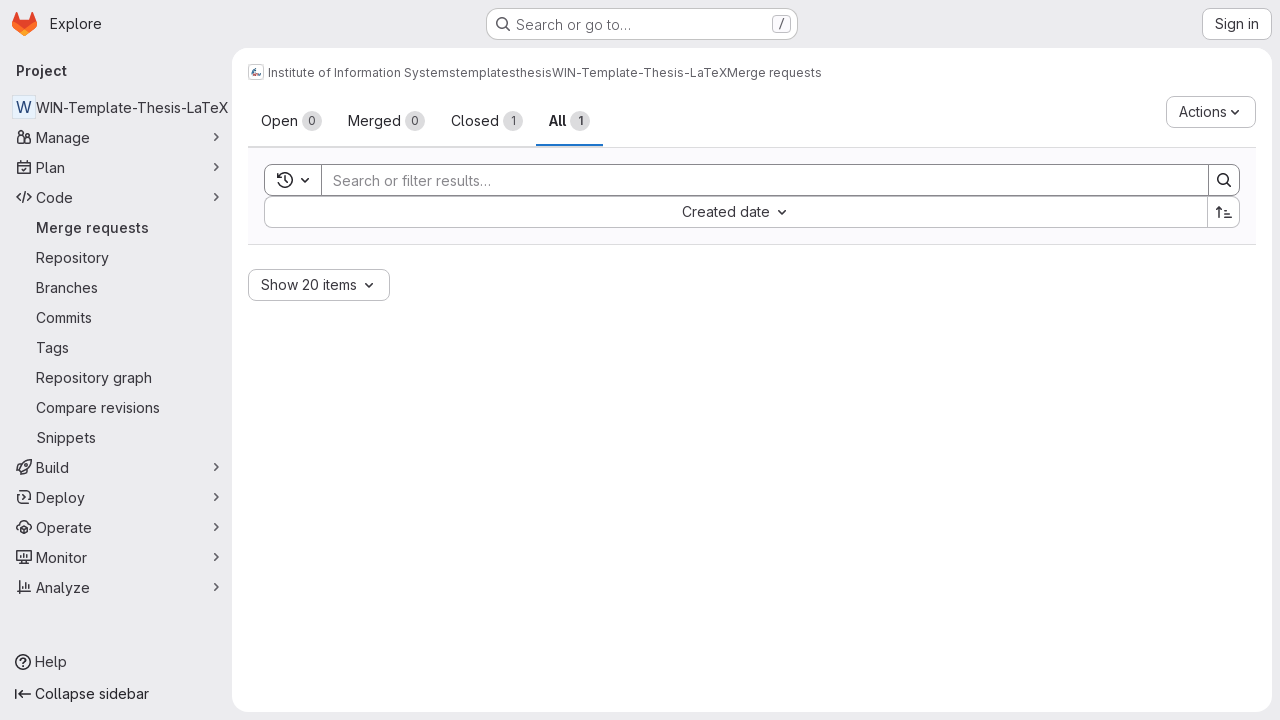

--- FILE ---
content_type: text/javascript; charset=utf-8
request_url: https://gitlab.cs.fau.de/assets/webpack/e8707e78.0e4440d0.chunk.js
body_size: 25252
content:
(this.webpackJsonp=this.webpackJsonp||[]).push([["e8707e78"],{"+FvQ":function(e,t,n){"use strict";n.d(t,"b",(function(){return s})),n.d(t,"a",(function(){return o})),n.d(t,"c",(function(){return r})),n.d(t,"d",(function(){return a}));var i=n("04nr");const s=function(e){return{endpoint:e.notesData.draftsPath,data:e}},o=function(e){return{endpoint:e.notesData.draftsPath,data:Object(i.g)(e)}},r=function(e,t){return e[t]?e[t].line_code:""},a=function(e,t){if(null===t)return!0;if("left"===t||"right"===t){const n="left"===t?"right":"left",i=e[t]&&e[t].line_code||"",s=e[n]&&e[n].line_code||"";if(i!==s||"left"===t&&i===s)return!0}return!1}},"/ode":function(e,t,n){"use strict";n.d(t,"a",(function(){return y}));var i=n("G3fq"),s=n.n(i),o=n("d+lS"),r=n.n(o),a=(n("B++/"),n("z6RN"),n("47t/"),n("v2fZ"),n("RFHG"),n("xuo1"),n("3UXl"),n("iyoE"),n("86Lb"),n("UezY"),n("hG7+"),n("++os"),n("whUo"),n("ZzK0"),n("BzOf"),n("EmJ/")),u=n.n(a),c=n("ww+U"),d=n("KlFr"),l=n("qjHl"),f=n("tDP3"),h=n("nc9B"),m=n("jlnU"),p=n("5yoc"),g=n("2ibD"),v=n("1OWu"),_=n("/lV4");const b="transitionend webkitTransitionEnd oTransitionEnd MSTransitionEnd",E=/(?:, and | and |, )/,S={activity:"Activity",people:"People",nature:"Nature",food:"Food",travel:"Travel",objects:"Objects",symbols:"Symbols",flags:"Flags"};class D{constructor(e){this.emoji=e,this.eventListeners=[],this.toggleButtonSelector=".js-add-award",this.menuClass="js-award-emoji-menu"}bindEvents(){var e=this;const t=this.targetContainerEl?u()(this.targetContainerEl):u()(document);this.registerEventListener("one",t,"mouseenter focus",this.toggleButtonSelector,"mouseenter focus",(function(){0===u()("."+e.menuClass).length&&requestAnimationFrame((function(){e.createEmojiMenu()}))})),this.registerEventListener("on",t,"click",this.toggleButtonSelector,(function(t){t.stopPropagation(),t.preventDefault(),e.showEmojiMenu(u()(t.currentTarget))})),this.registerEventListener("on",u()("html"),"click",(function(t){u()(t.target).closest("."+e.menuClass).length||(u()(".js-awards-block.current").removeClass("current"),u()("."+e.menuClass).is(":visible")&&(u()(e.toggleButtonSelector+".is-active").removeClass("is-active"),e.hideMenuElement(u()("."+e.menuClass))))}));const n=`.js-awards-block .js-emoji-btn, .${this.menuClass} .js-emoji-btn`;this.registerEventListener("on",t,"click",n,(function(t){t.preventDefault();const n=u()(t.currentTarget),i=n.find("gl-emoji"),s=n.find(".icon"),o=(i.length?i:s).data("name");n.closest(".js-awards-block").addClass("current"),e.addAward(e.getVotesBlock(),e.getAwardUrl(),o)}))}registerEventListener(e="on",t,...n){t[e].call(t,...n),this.eventListeners.push({element:t,args:n})}showEmojiMenu(e){var t=this;e.hasClass("js-note-emoji")?e.closest(".note").find(".js-awards-block").addClass("current"):e.closest(".js-awards-block").addClass("current");const n=u()("."+this.menuClass);n.length?n.is(".is-visible")?(e.removeClass("is-active"),this.hideMenuElement(n),u()(".js-emoji-menu-search").blur()):(e.addClass("is-active"),this.positionMenu(n,e),this.showMenuElement(n),u()(".js-emoji-menu-search").focus()):(e.addClass("is-loading is-active"),this.createEmojiMenu((function(){const n=u()("."+t.menuClass);return e.removeClass("is-loading"),t.positionMenu(n,e),setTimeout((function(){t.showMenuElement(n),u()(".js-emoji-menu-search").focus()}),200)})))}createEmojiMenu(e){if(this.isCreatingEmojiMenu)return;this.isCreatingEmojiMenu=!0;const t=this.emoji.getEmojiCategoryMap(),n=Object.keys(t)[0],i=t[n],s=this.renderCategory(S[n],i),o=this.getFrequentlyUsedEmojis();let r="";o.length>0&&(r=this.renderCategory("Frequently used",o,{frequentEmojis:!0}));const a=`\n      <div class="emoji-menu ${this.menuClass}">\n        <input type="text" name="emoji-menu-search" value="" class="js-emoji-menu-search emoji-search search-input form-control" placeholder="Search emoji" />\n\n        <div class="emoji-menu-content">\n          ${r}\n          ${s}\n        </div>\n      </div>\n    `;(this.targetContainerEl?this.targetContainerEl:document.body).insertAdjacentHTML("beforeend",a),this.addRemainingEmojiMenuCategories(),this.setupSearch(),e&&e()}addRemainingEmojiMenuCategories(){var e=this;if(this.isAddingRemainingEmojiMenuCategories)return;this.isAddingRemainingEmojiMenuCategories=!0;const t=this.emoji.getEmojiCategoryMap(),n=document.querySelector("."+this.menuClass),i=n.querySelector(".emoji-menu-content");Object.keys(t).slice(1).reduce((function(n,s){return n.then((function(){return new Promise((function(n){const o=t[s],r=e.renderCategory(S[s],o);requestAnimationFrame((function(){i.insertAdjacentHTML("beforeend",r),n()}))}))}))}),Promise.resolve()).then((function(){n&&n.dispatchEvent(new CustomEvent("build-emoji-menu-finish"))})).catch((function(e){throw i.insertAdjacentHTML("beforeend","<p>We encountered an error while adding the remaining categories</p>"),new Error("Error occurred in addRemainingEmojiMenuCategories: "+e.message)}))}renderCategory(e,t,n={}){var i=this;return`\n      <h5 class="emoji-menu-title">\n        ${s()(e)}\n      </h5>\n      <ul class="gl-clearfix emoji-menu-list ${n.frequentEmojis?"frequent-emojis":""}">\n        ${t.map((function(e){return`\n          <li class="emoji-menu-list-item">\n            <button class="emoji-menu-btn !gl-text-center js-emoji-btn" type="button">\n              ${i.emoji.glEmojiTag(e,{sprite:!0})}\n            </button>\n          </li>\n        `})).join("\n")}\n      </ul>\n    `}positionMenu(e,t){if(this.targetContainerEl)return e.css({top:t.outerHeight()+"px"});const n=t.data("position"),i={top:t.offset().top+t.outerHeight()+"px"},s=c.a.getBreakpointSize();return["xs","sm"].includes(s)?i.left="5%":"right"===n?(i.left=t.offset().left-e.outerWidth()+20+"px",e.addClass("is-aligned-right")):(i.left=t.offset().left+"px",e.removeClass("is-aligned-right")),e.css(i)}addAward(e,t,n,i){var s=this;const o=e.closest(".js-noteable-awards").length;if(Object(v.h)()&&!o){const t=e.attr("id").replace("note_","");this.hideMenuElement(u()("."+this.menuClass)),u()(this.toggleButtonSelector+".is-active").removeClass("is-active");const i=new CustomEvent("toggleAward",{detail:{awardName:n,noteId:t}});document.querySelector(".js-vue-notes-event").dispatchEvent(i)}const r=this.emoji.normalizeEmojiName(n),a=this.findEmojiIcon(e,r).closest("button");return this.postEmoji(a,t,r,(function(){return s.addAwardToEmojiBar(e,r),"function"==typeof i?i():void 0})),this.hideMenuElement(u()("."+this.menuClass)),u()(this.toggleButtonSelector+".is-active").removeClass("is-active")}addAwardToEmojiBar(e,t){this.addEmojiToFrequentlyUsedList(t);const n=this.emoji.normalizeEmojiName(t),i=this.findEmojiIcon(e,n).closest("button");if(i.length>0)if(this.isActive(i))this.decrementCounter(i,n);else{const t=i.find(".js-counter");t.text(parseInt(t.text(),10)+1),i.addClass("active"),this.addYouToUserList(e,n),this.animateEmoji(i)}else e.removeClass("hidden"),this.createEmoji(e,n)}getVotesBlock(){if(Object(v.h)()){const e=u()(this.toggleButtonSelector+".is-active").closest(".note.timeline-entry");if(e.length)return e}const e=u()(".js-awards-block.current");let t=e;return 0===e.length&&(t=u()(".js-awards-block").eq(0)),t}getAwardUrl(){return this.getVotesBlock().data("awardUrl")}isActive(e){return e.hasClass("active")}decrementCounter(e,t){const n=u()(".js-counter",e),i=parseInt(n.text(),10);return i>1?(n.text(i-1),this.removeYouFromUserList(e)):t===p.i||t===p.h?(Object(h.b)(e),n.text("0"),this.removeYouFromUserList(e),e.parents(".note").length&&this.removeEmoji(e)):this.removeEmoji(e),e.removeClass("active")}removeEmoji(e){Object(h.b)(e),e.remove();const t=this.getVotesBlock();0===t.find(".js-emoji-btn").length&&t.addClass("hidden")}getAwardTooltip(e){return e.attr("data-original-title")||e.attr("data-title")||""}toSentence(e){let t;return t=e.length<=2?e.join(" and "):`${e.slice(0,-1).join(", ")}, and ${e[e.length-1]}`,t}removeYouFromUserList(e){const t=e,n=this.getAwardTooltip(t).split(E);return n.splice(n.indexOf("You"),1),t.closest(".js-emoji-btn").removeData("title").removeAttr("data-title").removeAttr("data-original-title").attr("title",this.toSentence(n)),Object(h.c)(t),t}addYouToUserList(e,t){const n=this.findEmojiIcon(e,t).closest("button"),i=this.getAwardTooltip(n);let s=[];return i&&(s=i.trim().split(E)),s.unshift("You"),n.attr("title",this.toSentence(s)),Object(h.c)(n),n}createAwardButtonForVotesBlock(e,t){const n=`\n      <button class="gl-button btn btn-default award-control js-emoji-btn has-tooltip active" title="You">\n        ${this.emoji.glEmojiTag(t)}\n        <span class="award-control-text js-counter">1</span>\n      </button>\n    `,i=u()(n);i.insertBefore(e.find(".js-award-holder")).find(".emoji-icon").data("name",t),this.animateEmoji(i),e.removeClass("current")}animateEmoji(e){e.addClass("pulse animated once short"),this.registerEventListener("on",e,"animationend webkitAnimationEnd MSAnimationEnd oAnimationEnd",(function(e){u()(e.currentTarget).removeClass("pulse animated once short")}))}createEmoji(e,t){var n=this;u()("."+this.menuClass).length&&this.createAwardButtonForVotesBlock(e,t),this.createEmojiMenu((function(){n.createAwardButtonForVotesBlock(e,t)}))}postEmoji(e,t,n,i){g.a.post(t,{name:n}).then((function({data:e}){e.ok&&i()})).catch((function(){return Object(m.createAlert)({message:Object(_.a)("Something went wrong on our end.")})}))}findEmojiIcon(e,t){return e.find(`.js-emoji-btn [data-name="${t}"]`)}scrollToAwards(){Object(l.f)(".awards",{offset:-110})}addEmojiToFrequentlyUsedList(e){this.emoji.isEmojiNameValid(e)&&(this.frequentlyUsedEmojis=r()(this.getFrequentlyUsedEmojis().concat(e)),localStorage.setItem(p.j,this.frequentlyUsedEmojis.join(",")))}getFrequentlyUsedEmojis(){var e=this;return this.frequentlyUsedEmojis||function(){const t=r()((localStorage.getItem(p.j)||"").split(","));return e.frequentlyUsedEmojis=t.filter((function(t){return e.emoji.isEmojiNameValid(t)})),e.frequentlyUsedEmojis}()}setupSearch(){var e=this;const t=u()(".js-emoji-menu-search");this.registerEventListener("on",t,"input",(function(t){const n=u()(t.target).val().trim();e.searchEmojis(n)}));const n=u()("."+this.menuClass);this.registerEventListener("on",n,b,(function(t){t.target===t.currentTarget&&e.searchEmojis("")}))}searchEmojis(e){if(u()(".js-emoji-menu-search").val(e),u()("ul.emoji-menu-search, h5.emoji-search-title").remove(),e.length>0){const t=u()('<h5 class="emoji-search-title"/>').text("Search results"),n=this.findMatchingEmojiElements(e).show(),i=u()("<ul>").addClass("emoji-menu-list emoji-menu-search").append(n);u()(".emoji-menu-content ul, .emoji-menu-content h5").hide(),u()(".emoji-menu-content").append(t).append(i)}else u()(".emoji-menu-content").children().show()}getEmojiScore(e,t){const n=u()(t).find("[data-name]").get(0),i=e.filter((function(e){return e.emoji.name===n.dataset.name}))[0];return n.dataset.score=i.score,i.score}sortEmojiElements(e,t){var n=this;const i=new WeakMap;return t.sort((function(t,s){let o=i.get(t),r=i.get(s);return o||(o=n.getEmojiScore(e,t),i.set(t,o)),r||(r=n.getEmojiScore(e,s),i.set(s,r)),o-r}))}findMatchingEmojiElements(e){const t=this.emoji.searchEmoji(e).map((function(e){return{...e,score:Object(d.b)(e.emoji.name,e.score)}})),n=t.map((function(e){return e.emoji.name})),i=u()(".emoji-menu-list:not(.frequent-emojis) [data-name]").filter((function(e,t){return n.indexOf(t.dataset.name)>=0}));return this.sortEmojiElements(t,i.closest("li").clone())}showMenuElement(e){return e.addClass("is-rendered"),Promise.resolve().then((function(){return e.addClass("is-visible")}))}hideMenuElement(e){e.on(b,(function(t){t.currentTarget===t.target&&e.removeClass("is-rendered").off(b)})),e.removeClass("is-visible")}destroy(){this.eventListeners.forEach((function(e){e.element.off.call(e.element,...e.args)})),u()("."+this.menuClass).remove()}}let T=null;function y(e=!1){return T&&!e||(T=f.initEmojiMap().then((function(){const e=new D(f);return e.bindEvents(),e}))),T}},"04nr":function(e,t,n){"use strict";n.d(t,"m",(function(){return b})),n.d(t,"d",(function(){return E})),n.d(t,"g",(function(){return S})),n.d(t,"h",(function(){return D})),n.d(t,"i",(function(){return y})),n.d(t,"q",(function(){return O})),n.d(t,"b",(function(){return j})),n.d(t,"a",(function(){return I})),n.d(t,"r",(function(){return N})),n.d(t,"p",(function(){return L})),n.d(t,"o",(function(){return R})),n.d(t,"f",(function(){return F})),n.d(t,"k",(function(){return x})),n.d(t,"e",(function(){return B})),n.d(t,"c",(function(){return U})),n.d(t,"j",(function(){return V})),n.d(t,"s",(function(){return q})),n.d(t,"l",(function(){return M})),n.d(t,"n",(function(){return G}));var i=n("VNnR"),s=n.n(i),o=n("Ur9C"),r=n.n(o),a=(n("v2fZ"),n("B++/"),n("z6RN"),n("47t/"),n("3UXl"),n("iyoE"),n("ZzK0"),n("BzOf"),n("RFHG"),n("xuo1"),n("aFm2"),n("R9qC"),n("UezY"),n("hG7+"),n("BAGK")),u=n("pIt4"),c=n("Gtn5"),d=n("LlB7");const l=function(e){return["new","new-nonewline"].includes(e.type)},f=function(e){return["old","old-nonewline"].includes(e.type)},h=function(e){return!e.type},m=function(e){return["match",u.E,"new-nonewline","old-nonewline"].includes(e.type)},p=function(e){return[u.e,u.f].includes(e.type)},g=function(e){return e.type===u.d},v=function(e){return e.type===u.g},_=function(e){return e.type===u.h},b=function(e,t){let n=null,i=-1;const s=[];let o=0;for(let r=0,a=e.length,c=0;r<a;r+=1){const a=e[r];if(a.chunk=o,m(a)&&a.type!==u.E&&(o+=1),f(a)||v(a)||t)s.push({[u.O]:a,[u.P]:null}),null===n&&(n=c),c+=1;else if(l(a)||_(a))if(null!==n){s[n].right=a;const e=n+1;n=e<c?e:null}else s.push({[u.O]:null,[u.P]:a}),n=null,c+=1;else(m(a)||h(a)||p(a)||g(a)&&t)&&(i<=0?(s.push({[u.O]:a,[u.P]:!t&&a}),!t&&p(a)&&(i=c),n=null,c+=1):(s[i][u.P]=a,i=-1))}return s};function E(e,t,n="file_hash"){return e.find((function(e){return e[n]===t}))}function S(e){const{commit:t,note:n,noteableType:i,noteableData:s,diffFile:o,noteTargetLine:r,diffViewType:a,linePosition:c,positionType:d,lineRange:l,showWhitespace:f}=e,h=JSON.stringify({base_sha:o.diff_refs.base_sha,start_sha:o.diff_refs.start_sha,head_sha:o.diff_refs.head_sha,old_path:o.old_path,new_path:o.new_path,position_type:d||u.hb,old_line:r?r.old_line:null,new_line:r?r.new_line:null,x:e.x,y:e.y,width:e.width,height:e.height,line_range:l,ignore_whitespace_change:!o.whitespaceOnlyChange&&!f});return{view:a,line_type:c===u.P?u.W:u.Z,merge_request_diff_head_sha:o.diff_refs.head_sha,in_reply_to_discussion_id:"",note_project_id:"",target_type:s.targetType,target_id:s.id,return_discussion:!0,note:{note:n,position:h,noteable_type:i,noteable_id:s.id,commit_id:t&&t.id,type:o.diff_refs.start_sha&&o.diff_refs.head_sha?u.r:u.L,line_code:r?r.line_code:null}}}function D(e){const t=S(e);return{endpoint:e.noteableData.create_note_path,data:t}}const T=function(e,t){const{oldLineNumber:n,newLineNumber:i}=t;return e.findIndex((function(e){return e.old_line===n&&e.new_line===i}))},y=function(e,t){return T(e[u.J],t)};function O(e,t,n){const i=T(e[u.J],t),s=n?1:-1;i>-1&&e[u.J].splice(i+s,1)}function j(e,t,n,i,s){const{oldLineNumber:o,newLineNumber:r}=t,a=e.length;let c=-1;const d=e.map((function(e,t){return e.type===u.Q?c=t:Object.assign(e,{old_line:n?o+t+1:o+t-a,new_line:n?r+t+1:r+t-a}),e}));if(c>-1){const e=d[c];let t;t=i?s:n?d[c-1]:d[c+1],Object.assign(e,{meta_data:{old_pos:t.old_line,new_pos:t.new_line}})}return d}function I(e){!function(e){const{inlineLines:t,contextLines:n,lineNumbers:i,isExpandDown:s}=e,o=s?1:0;if(!s&&e.bottom)t.push(...n);else{const e=T(t,i);t.splice(e+o,0,...n)}}(e)}function N(e={}){delete e.text;const t={...e};if(e.rich_text){const n=t.rich_text.charAt(0);" "!==n&&"+"!==n&&"-"!==n||(t.rich_text=e.rich_text.substring(1))}return t}function w(e,t){const n=e[u.J],i=!n.length;return{...e,[u.J]:i?t[u.J]:n,parallel_diff_lines:null,collapsed:t.collapsed}}function C(e){const t=!e[u.J];return Object.assign(e,{[u.J]:t?[]:e[u.J],parallel_diff_lines:null}),e}function k(e,t){const n={brokenSymlink:t.brokenSymlink,brokenLineCode:!e.line_code,fileOnlyMoved:t.renamed_file&&0===t.added_lines&&0===t.removed_lines};var i;e.alreadyPrepared||Object.assign(e,{commentsDisabled:Boolean(n.brokenSymlink||n.fileOnlyMoved||n.brokenLineCode),rich_text:(i=e.rich_text,i?i.replace(/^[+ -]/,""):void 0),discussionsExpanded:!1,discussions:[],hasForm:!1,text:void 0,alreadyPrepared:!0,problems:n})}function L({line:e,diffFile:t,index:n=0}){const i=n+1,s={...e,line_code:`${t.file_hash}_${i}_${i}`,new_line:i,old_line:i};return k(s,t),s}function P(e){return e[u.J].forEach((function(t){return k(t,e)})),e}function A(e){var t;return Object.assign(e,{isShowingFullFile:!1,isLoadingFullFile:!1,discussions:[],renderingLines:!1,whitespaceOnlyChange:null===(t=e.viewer)||void 0===t?void 0:t.whitespace_only}),e}function R({diff:e,priorFiles:t=[],meta:n=!1,updatePosition:i=!1}){const s=[function(e,t,i){return Object(c.i)({file:e,index:t,allFiles:i,meta:n})},C,P,A];return function(e,t){const n=e.reduce((function(e,n){const i=function(e){return`${e.content_sha}-${e.file_hash}`}(n);if(t&&i in e){const t=e[i];return delete e[i],{...e,[i]:t}}return{...e,[i]:e[i]?w(e[i],n):n}}),{});return Object.values(n)}([...t,...(e.diff_files||[]).map((function(e,t,n){return s.reduce((function(e,i){return i(e,t,n)}),e)}))],i)}function F(e){return e.reduce((function(e,t){return t[u.J].forEach((function(n){e.push({file:t,line:n})})),e}),[]).reduce((function(e,{file:t,line:n}){return n.line_code&&(e[n.line_code]={base_sha:t.diff_refs.base_sha,head_sha:t.diff_refs.head_sha,start_sha:t.diff_refs.start_sha,new_path:t.new_path,old_path:t.old_path,old_line:n.old_line,new_line:n.new_line,line_range:null,line_code:n.line_code,position_type:"text"}),e}),{})}function x({discussion:e,diffPosition:t,latestDiff:n}){if(!t)return!1;const{line_code:i,...o}=t,{line_range:r,...a}=o;if(e.original_position&&e.position){const t=function(e){const{line_range:t,...n}=e;return n};return[e.original_position,e.position,...e.positions||[]].map(t).some((function(e){return s()(e,a)}))}return n&&e.active&&i===e.line_code}const B=function(e){var t,n;const i=Object.keys(a.f).find((function(t){return e[t+"_file"]}));return a.f[i]||(null===(t=e.viewer)||void 0===t?void 0:t.name)===a.h.mode_changed&&a.h.mode_changed||(null===(n=e.viewer)||void 0===n?void 0:n.name)===a.h.no_preview&&a.h.no_preview||a.f.replaced},U=function({diffLines:e,data:t,typeKey:n,oldLineKey:i,newLineKey:s,mapLine:o}){const a=t.length,u=[];for(let c=0,d=e.length;c<d;c+=1){const d=e[c];if("match"===r()(n)(d)){const n=e[c-1],d=e[c+1],l=r()(s),f=l(n)||0,h=l(d)-1||a;u.push(...t.slice(f,h).map((function(e,t){return o({line:Object.assign(e,{hasForm:!1,discussions:[]}),oldLine:(r()(i)(n)||0)+t+1,newLine:(l(n)||0)+t+1})})))}else u.push(d)}return u},V=function(e){return requestIdleCallback(e)};const q=function(e,t,n){(function(e,t){return e[u.J].filter((function(e){return e.line_code===t}))})(e,t).forEach(n)};function M(e=""){return e.replace(/^#/,"").startsWith("note")}function G(e="",t=""){const n=e.replace(/^#/,""),i=M(n),s=Object(d.a)({input:n});let o=s;return i&&t?o=t:!function(e=""){return e.replace(/^#/,"").startsWith("diff-content")}(n)?s&&!i||(o=null):o=n.replace("diff-content-",""),o}},"35TA":function(e,t){var n={kind:"Document",definitions:[{kind:"OperationDefinition",operation:"mutation",name:{kind:"Name",value:"PromoteTimelineEvent"},variableDefinitions:[{kind:"VariableDefinition",variable:{kind:"Variable",name:{kind:"Name",value:"input"}},type:{kind:"NonNullType",type:{kind:"NamedType",name:{kind:"Name",value:"TimelineEventPromoteFromNoteInput"}}},directives:[]}],directives:[],selectionSet:{kind:"SelectionSet",selections:[{kind:"Field",name:{kind:"Name",value:"timelineEventPromoteFromNote"},arguments:[{kind:"Argument",name:{kind:"Name",value:"input"},value:{kind:"Variable",name:{kind:"Name",value:"input"}}}],directives:[],selectionSet:{kind:"SelectionSet",selections:[{kind:"Field",name:{kind:"Name",value:"timelineEvent"},arguments:[],directives:[],selectionSet:{kind:"SelectionSet",selections:[{kind:"Field",name:{kind:"Name",value:"id"},arguments:[],directives:[]}]}},{kind:"Field",name:{kind:"Name",value:"errors"},arguments:[],directives:[]}]}}]}}],loc:{start:0,end:176}};n.loc.source={body:"mutation PromoteTimelineEvent($input: TimelineEventPromoteFromNoteInput!) {\n  timelineEventPromoteFromNote(input: $input) {\n    timelineEvent {\n      id\n    }\n    errors\n  }\n}\n",name:"GraphQL request",locationOffset:{line:1,column:1}};var i={};function s(e,t){for(var n=0;n<e.definitions.length;n++){var i=e.definitions[n];if(i.name&&i.name.value==t)return i}}n.definitions.forEach((function(e){if(e.name){var t=new Set;!function e(t,n){if("FragmentSpread"===t.kind)n.add(t.name.value);else if("VariableDefinition"===t.kind){var i=t.type;"NamedType"===i.kind&&n.add(i.name.value)}t.selectionSet&&t.selectionSet.selections.forEach((function(t){e(t,n)})),t.variableDefinitions&&t.variableDefinitions.forEach((function(t){e(t,n)})),t.definitions&&t.definitions.forEach((function(t){e(t,n)}))}(e,t),i[e.name.value]=t}})),e.exports=n,e.exports.PromoteTimelineEvent=function(e,t){var n={kind:e.kind,definitions:[s(e,t)]};e.hasOwnProperty("loc")&&(n.loc=e.loc);var o=i[t]||new Set,r=new Set,a=new Set;for(o.forEach((function(e){a.add(e)}));a.size>0;){var u=a;a=new Set,u.forEach((function(e){r.has(e)||(r.add(e),(i[e]||new Set).forEach((function(e){a.add(e)})))}))}return r.forEach((function(t){var i=s(e,t);i&&n.definitions.push(i)})),n}(n,"PromoteTimelineEvent")},BAGK:function(e,t,n){"use strict";n.d(t,"a",(function(){return i})),n.d(t,"b",(function(){return s})),n.d(t,"c",(function(){return o})),n.d(t,"d",(function(){return r})),n.d(t,"f",(function(){return a})),n.d(t,"h",(function(){return u})),n.d(t,"g",(function(){return c})),n.d(t,"e",(function(){return d}));const i="https://gitlab.com/gitlab-org/gitlab/-/issues/377367",s="ide",o="/-/ide",r="/-/ide/oauth_redirect",a={replaced:"replaced",new:"new",deleted:"deleted",renamed:"renamed",mode_changed:"mode_changed"},u=Object.freeze({not_diffable:"not_diffable",no_preview:"no_preview",added:"added",deleted:"deleted",renamed:"renamed",mode_changed:"mode_changed",text:"text",image:"image"}),c=Object.freeze({too_large:"too_large",stored_externally:"server_side_but_stored_externally"}),d={addition:{icon:"file-addition",class:"file-addition ide-file-addition"},modified:{icon:"file-modified",class:"file-modified ide-file-modified"},deleted:{icon:"file-deletion",class:"file-deletion ide-file-deletion"}}},BmYH:function(e,t,n){"use strict";n.r(t),n.d(t,"useNotes",(function(){return Jt}));var i={};n.r(i),n.d(i,"updateLockedAttribute",(function(){return V})),n.d(i,"expandDiscussion",(function(){return q})),n.d(i,"collapseDiscussion",(function(){return M})),n.d(i,"setNotesData",(function(){return G})),n.d(i,"setNoteableData",(function(){return H})),n.d(i,"setConfidentiality",(function(){return $})),n.d(i,"setUserData",(function(){return z})),n.d(i,"setLastFetchedAt",(function(){return W})),n.d(i,"setInitialNotes",(function(){return Y})),n.d(i,"setTargetNoteHash",(function(){return J})),n.d(i,"setNotesFetchedState",(function(){return Q})),n.d(i,"toggleDiscussion",(function(){return K})),n.d(i,"toggleAllDiscussions",(function(){return X})),n.d(i,"fetchDiscussions",(function(){return Z})),n.d(i,"fetchNotes",(function(){return ee})),n.d(i,"initPolling",(function(){return te})),n.d(i,"fetchDiscussionsBatch",(function(){return ne})),n.d(i,"updateDiscussion",(function(){return ie})),n.d(i,"setDiscussionSortDirection",(function(){return se})),n.d(i,"setTimelineView",(function(){return oe})),n.d(i,"setSelectedCommentPosition",(function(){return re})),n.d(i,"setSelectedCommentPositionHover",(function(){return ae})),n.d(i,"removeNote",(function(){return ue})),n.d(i,"deleteNote",(function(){return ce})),n.d(i,"updateNote",(function(){return de})),n.d(i,"updateOrCreateNotes",(function(){return le})),n.d(i,"promoteCommentToTimelineEvent",(function(){return fe})),n.d(i,"replyToDiscussion",(function(){return he})),n.d(i,"createNewNote",(function(){return me})),n.d(i,"removePlaceholderNotes",(function(){return pe})),n.d(i,"resolveDiscussion",(function(){return ge})),n.d(i,"toggleResolveNote",(function(){return ve})),n.d(i,"closeIssuable",(function(){return _e})),n.d(i,"reopenIssuable",(function(){return be})),n.d(i,"toggleStateButtonLoading",(function(){return Ee})),n.d(i,"emitStateChangedEvent",(function(){return Se})),n.d(i,"toggleIssueLocalState",(function(){return De})),n.d(i,"saveNote",(function(){return Te})),n.d(i,"setFetchingState",(function(){return ye})),n.d(i,"fetchUpdatedNotes",(function(){return Oe})),n.d(i,"toggleAward",(function(){return je})),n.d(i,"toggleAwardRequest",(function(){return Ie})),n.d(i,"fetchDiscussionDiffLines",(function(){return Ne})),n.d(i,"updateMergeRequestWidget",(function(){return we})),n.d(i,"setLoadingState",(function(){return Ce})),n.d(i,"filterDiscussion",(function(){return ke})),n.d(i,"setCommentsDisabled",(function(){return Le})),n.d(i,"startTaskList",(function(){return Pe})),n.d(i,"updateResolvableDiscussionsCounts",(function(){return Ae})),n.d(i,"submitSuggestion",(function(){return Re})),n.d(i,"submitSuggestionBatch",(function(){return Fe})),n.d(i,"addSuggestionInfoToBatch",(function(){return xe})),n.d(i,"removeSuggestionInfoFromBatch",(function(){return Be})),n.d(i,"convertToDiscussion",(function(){return Ue})),n.d(i,"removeConvertedDiscussion",(function(){return Ve})),n.d(i,"setCurrentDiscussionId",(function(){return qe})),n.d(i,"fetchDescriptionVersion",(function(){return Me})),n.d(i,"requestDescriptionVersion",(function(){return Ge})),n.d(i,"receiveDescriptionVersion",(function(){return He})),n.d(i,"receiveDescriptionVersionError",(function(){return $e})),n.d(i,"softDeleteDescriptionVersion",(function(){return ze})),n.d(i,"requestDeleteDescriptionVersion",(function(){return We})),n.d(i,"receiveDeleteDescriptionVersion",(function(){return Ye})),n.d(i,"receiveDeleteDescriptionVersionError",(function(){return Je})),n.d(i,"updateAssignees",(function(){return Qe})),n.d(i,"updateDiscussionPosition",(function(){return Ke})),n.d(i,"updateMergeRequestFilters",(function(){return Xe}));var s={};n.r(s),n.d(s,"filteredDiscussions",(function(){return dt})),n.d(s,"getNotesData",(function(){return lt})),n.d(s,"sortDirection",(function(){return ft})),n.d(s,"timelineEnabled",(function(){return ht})),n.d(s,"getNotesDataByProp",(function(){return mt})),n.d(s,"getNoteableData",(function(){return pt})),n.d(s,"getNoteableDataByProp",(function(){return gt})),n.d(s,"getBlockedByIssues",(function(){return vt})),n.d(s,"userCanReply",(function(){return _t})),n.d(s,"openState",(function(){return bt})),n.d(s,"getUserData",(function(){return Et})),n.d(s,"getUserDataByProp",(function(){return St})),n.d(s,"canUserAddIncidentTimelineEvents",(function(){return Dt})),n.d(s,"notesById",(function(){return Tt})),n.d(s,"noteableType",(function(){return yt})),n.d(s,"getCurrentUserLastNote",(function(){return It})),n.d(s,"getDiscussionCurrentUserLastNote",(function(){return Nt})),n.d(s,"showJumpToNextDiscussion",(function(){return wt})),n.d(s,"isDiscussionResolved",(function(){return Ct})),n.d(s,"allResolvableDiscussions",(function(){return kt})),n.d(s,"resolvedDiscussionsById",(function(){return Lt})),n.d(s,"unresolvedDiscussionsIdsByDate",(function(){return Pt})),n.d(s,"unresolvedDiscussionsIdsByDiff",(function(){return At})),n.d(s,"resolvedDiscussionCount",(function(){return Rt})),n.d(s,"discussionTabCounter",(function(){return Ft})),n.d(s,"unresolvedDiscussionsIdsOrdered",(function(){return xt})),n.d(s,"isLastUnresolvedDiscussion",(function(){return Bt})),n.d(s,"findUnresolvedDiscussionIdNeighbor",(function(){return Ut})),n.d(s,"nextUnresolvedDiscussionId",(function(){return Vt})),n.d(s,"previousUnresolvedDiscussionId",(function(){return qt})),n.d(s,"firstUnresolvedDiscussionId",(function(){return Mt})),n.d(s,"getDiscussion",(function(){return Gt})),n.d(s,"suggestionsCount",(function(){return Ht})),n.d(s,"hasDrafts",(function(){return $t})),n.d(s,"getSuggestionsFilePaths",(function(){return zt})),n.d(s,"getFetchDiscussionsConfig",(function(){return Wt})),n.d(s,"allDiscussionsExpanded",(function(){return Yt}));n("3UXl"),n("iyoE");var o=n("8T/f"),r=n("7KAB"),a=n("Tmea"),u=n.n(a),c=(n("UezY"),n("z6RN"),n("hG7+"),n("B++/"),n("47t/"),n("ZzK0"),n("BzOf"),n("aFm2"),n("R9qC"),n("EmJ/")),d=n.n(c),l=n("ewH8"),f=n("XtiI"),h=n("qPgm"),m=n("jlnU"),p=n("bpeo"),g=n("AxUD"),v=n("2ibD"),_=n("/lV4"),b=n("udiD"),E=n("dR/i"),S=n("HzGH"),D=n.n(S),T=n("LX6e"),y=n.n(T),O=n("/ode"),j=n("NmEs"),I=n("3twG"),N=n("Or2z"),w=n("QBXl"),C=n("SqD0"),k=n("FxFN"),L=n("4wgn"),P=n("Fm0f"),A=n("WelT"),R=n("J7NB"),F=n("35TA"),x=n.n(F),B=n("sg/V"),U=n("jiJn");function V({locked:e,fullPath:t}){var n=this;const{iid:i,targetType:s}=this.getNoteableData;return U.c.mutate({mutation:s===g.p?D.a:y.a,variables:{input:{projectPath:t,iid:String(i),locked:e}}}).then((function({data:e}){const t=s===g.p?e.issueSetLocked.issue.discussionLocked:e.mergeRequestSetLocked.mergeRequest.discussionLocked;n[B.F](t)}))}function q(e){e.discussionId&&this.tryStore("legacyDiffs").renderFileForDiscussionId(e.discussionId),this[B.m](e)}function M(e){return this[B.i](e)}function G(e){return this[B.L](e)}function H(e){return this[B.K](e)}function $(e){return this[B.G](e)}function z(e){return this[B.V](e)}function W(e){return this[B.I](e)}function Y(e){return this[B.c](e)}function J(e){return this[B.T](e)}function Q(e){return this[B.M](e)}function K(e){return this[B.Y](e)}function X(){const e=this.allDiscussionsExpanded;this[B.C](!e)}function Z({path:e,filter:t,persistFilter:n}){var i=this;let s=void 0!==t?{params:{notes_filter:t,persist_filter:n}}:null;return this.noteableType===r.MERGE_REQUEST_NOTEABLE_TYPE&&(s={params:{notes_filter:0,persist_filter:!1}}),this.noteableType===r.ISSUE_NOTEABLE_TYPE||this.noteableType===r.MERGE_REQUEST_NOTEABLE_TYPE?this.fetchDiscussionsBatch({path:e,config:s,perPage:20}):v.a.get(e,s).then((function({data:e}){i[B.c](e),i[B.E](!1),i.updateResolvableDiscussionsCounts()}))}function ee(){var e=this;return this.isFetching?null:(this.setFetchingState(!0),this.fetchDiscussions(this.getFetchDiscussionsConfig).then((function(){return e.initPolling()})).then((function(){e.setLoadingState(!1),e.setNotesFetchedState(!0),R.a.$emit("fetchedNotesData"),e.setFetchingState(!1)})).catch((function(){e.setLoadingState(!1),e.setNotesFetchedState(!0),Object(m.createAlert)({message:Object(_.a)("Something went wrong while fetching comments. Please try again.")})})))}function te(){var e=this;if(this.isPollingInitialized)return;this.setLastFetchedAt(this.getNotesDataByProp("lastFetchedAt"));const t=u()((function(){e.fetchUpdatedNotes()}),r.FETCH_UPDATED_NOTES_DEBOUNCE_TIMEOUT);f.a.subscriptions.create({channel:"Noteable::NotesChannel",project_id:this.notesData.projectId,group_id:this.notesData.groupId,noteable_type:this.notesData.noteableType,noteable_id:this.notesData.noteableId},{connected:function(){e.fetchUpdatedNotes()},received(e){"updated"===e.event&&t()}}),this[B.H](!0)}function ne({path:e,config:t,cursor:n,perPage:i}){var s=this;const o={...null==t?void 0:t.params,per_page:i};return n&&(o.cursor=n),v.a.get(e,{params:o}).then((function({data:n,headers:o}){if(s[B.c](n),o&&o["x-next-page-cursor"]){var r;const n={...t};return null!=t&&null!==(r=t.params)&&void 0!==r&&r.persist_filter&&(delete n.params.notes_filter,delete n.params.persist_filter),s.fetchDiscussionsBatch({path:e,config:n,cursor:o["x-next-page-cursor"],perPage:Math.min(Math.round(1.5*i),100)})}s[B.B](!0),s[B.E](!1),s.updateResolvableDiscussionsCounts()}))}function ie(e){return null==e?null:(this[B.bb](e),U.a(this.discussions,e.id))}function se({direction:e,persist:t=!0}){this[B.z]({direction:e,persist:t})}function oe(e){this[B.U](e)}function re(e){this[B.R](e)}function ae(e){this[B.S](e)}function ue(e){const t=this.discussions.find((function({id:t}){return t===e.discussion_id}));this[B.k](e),this.updateMergeRequestWidget(),this.updateResolvableDiscussionsCounts(),Object(j.x)()&&this.tryStore("legacyDiffs").removeDiscussionsFromDiff(t)}function ce(e){var t=this;return v.a.delete(e.path).then((function(){t.removeNote(e)}))}function de({endpoint:e,note:t}){var n=this;return v.a.put(e,t).then((function({data:e}){n[B.db](e),n.startTaskList()}))}function le(e){var t=this;e.forEach((function(e){if(t.notesById[e.id])t[B.db](e);else if(e.type===r.DISCUSSION_NOTE||e.type===r.DIFF_NOTE){U.a(t.discussions,e.discussion_id)?t[B.b](e):e.type!==r.DIFF_NOTE||e.base_discussion?t[B.a](e):(n=t.currentlyFetchingDiscussions)?(!0!==n&&clearTimeout(t.currentlyFetchingDiscussions),t[B.E](setTimeout((function(){t.fetchDiscussions({path:t.notesData.discussionsPath})}),r.DISCUSSION_FETCH_TIMEOUT))):(t[B.E](!0),t.fetchDiscussions({path:t.notesData.discussionsPath}))}else t[B.a](e);var n}))}function fe({noteId:e,addError:t,addGenericError:n}){var i=this;return this[B.P](!0),U.c.mutate({mutation:x.a,variables:{input:{noteId:Object(k.c)(L.D,e)}}}).then((function({data:e={}}){var n;const i=null===(n=e.timelineEventPromoteFromNote)||void 0===n?void 0:n.errors;if(i.length){const e=Object(_.j)(t,{error:i.join(". ")});throw new Error(e)}R.a.$emit("comment-promoted-to-timeline-event"),Object(b.default)(Object(_.a)("Comment added to the timeline."))})).catch((function(e){const t=e.message||n;let i=!1,s=null;t===n&&(i=!0,s=e),Object(m.createAlert)({message:t,captureError:i,error:s})})).finally((function(){i[B.P](!1)}))}function he({endpoint:e,data:t}){var n=this;return v.a.post(e,t).then((function({data:e}){return e.discussion?(n[B.bb](e.discussion),n.updateOrCreateNotes(e.discussion.notes),n.updateMergeRequestWidget(),n.startTaskList(),n.updateResolvableDiscussionsCounts()):n[B.b](e),e}))}function me({endpoint:e,data:t}){var n=this;return v.a.post(e,t).then((function({data:e}){return e.errors||(n[B.a](e),n.updateMergeRequestWidget(),n.startTaskList(),n.updateResolvableDiscussionsCounts()),e}))}function pe(){return this[B.s]()}function ge({discussionId:e}){const t=U.a(this.discussions,e),n=this.isDiscussionResolved(e);return t?n?Promise.resolve():this.toggleResolveNote({endpoint:t.resolve_path,isResolved:n,discussion:!0}):Promise.reject()}function ve({endpoint:e,isResolved:t,discussion:n}){var i=this;const s=t?r.UNRESOLVE_NOTE_METHOD_NAME:r.RESOLVE_NOTE_METHOD_NAME,o=n?B.bb:B.db;return v.a[s](e).then((function({data:e}){i[o](e),i.updateResolvableDiscussionsCounts(),i.updateMergeRequestWidget()}))}function _e(){var e=this;return this.toggleStateButtonLoading(!0),v.a.put(this.notesData.closePath).then((function({data:t}){e[B.h](),e.emitStateChangedEvent(t),e.toggleStateButtonLoading(!1)}))}function be(){var e=this;return this.toggleStateButtonLoading(!0),v.a.put(this.notesData.reopenPath).then((function({data:t}){e[B.u](),e.emitStateChangedEvent(t),e.toggleStateButtonLoading(!1)}))}function Ee(e){return this[B.Z](e)}function Se(e){const t=new CustomEvent(p.a,{detail:{data:e,isClosed:this.openState===g.d}});document.dispatchEvent(t)}function De(e){e===g.d?this[B.h]():e===g.j&&this[B.u]()}function Te(e){var t=this;const n=e.data.draft_note||e.data["note[note]"]||e.data.note.note;let i=n;const s=U.d(i),o=e.data.in_reply_to_discussion_id;let r;const a={...e};!0===a.isDraft?(r=o?Object(P.a)().addDraftToDiscussion:Object(P.a)().createNewDraft,!a.draft_note&&e.note&&(a.draft_note=a.note,delete a.note)):r=o?this.replyToDiscussion:this.createNewNote,this[B.s](),s&&(i=U.f(i)),i.length&&this[B.W]({id:Object(A.a)()[0],noteBody:i,replyId:o}),s&&this[B.W]({id:Object(A.a)()[0],isSystemNote:!0,noteBody:U.b(n),replyId:o});return r(a).then((function(t){const{quick_actions_status:{messages:n=null,command_names:i=[]}={}}=t;return(null==i?void 0:i.indexOf("submit_review"))>=0&&Object(P.a)().clearDrafts(),s&&n&&(E.a.setConfidentiality&&n.some((function(e){return e.includes("Made this issue confidential")}))&&E.a.setConfidentiality(),d()(".js-gfm-input").trigger("clear-commands-cache.atwho"),Object(m.createAlert)({message:n||Object(_.a)("Commands applied"),variant:m.VARIANT_INFO,parent:e.flashContainer})),t})).then((function(t){const{commands_changes:n}=t,{emoji_award:i}=n||{};if(!i)return t;const s=d()(".js-awards-block").eq(0);return Object(O.a)().then((function(e){e.addAwardToEmojiBar(s,i),e.scrollToAwards()})).catch((function(){Object(m.createAlert)({message:Object(_.a)("Something went wrong while adding your award. Please try again."),parent:e.flashContainer})})).then((function(){return t}))})).then((function(e){const{commands_changes:t}=e,{spend_time:n,time_estimate:i}=t||{};return null==n&&null==i||N.a.$emit("timeTrackingUpdated",{commands_changes:t}),e})).then((function(e){return t[B.s](),e}))}function ye(e){return this[B.N](e)}function Oe(){var e=this;const{endpoint:t,options:n}={endpoint:(i=this).notesData.notesPath,options:{headers:{"X-Last-Fetched-At":i.lastFetchedAt?""+i.lastFetchedAt:void 0}}};var i;return v.a.get(t,n).then((async function({data:t}){var n;if(e.isResolvingDiscussion)return null;if(null!==(n=t.notes)&&void 0!==n&&n.length){var i;const n=null===(i=t.notes)||void 0===i?void 0:i.find((function(e){return"duo_code_review_bot"===e.author.user_type&&!e.system}));if(n){let t=e.discussions.filter((function(e){return e.id===n.discussion_id}));t.length||(t=e.discussions);for(const n of t){const t=n.notes.find((function(e){return"duo_code_review_bot"===e.author.user_type&&e.system}));if(t){e.removeNote(t);break}}}await e.updateOrCreateNotes(t.notes),e.startTaskList(),e.updateResolvableDiscussionsCounts()}e[B.I](t.last_fetched_at)})).catch((function(){}))}function je({awardName:e,noteId:t}){this[B.X]({awardName:e,note:this.notesById[t]})}function Ie(e){var t=this;const{endpoint:n,awardName:i}=e;return v.a.post(n,{name:i}).then((function(){t.toggleAward(e)}))}function Ne(e){var t=this;return v.a.get(e.truncated_diff_lines_path).then((function({data:n}){t[B.A]({discussionId:e.id,diffLines:n.truncated_diff_lines})}))}const we=function(){C.a.$emit("mr.discussion.updated")};function Ce(e){this[B.O](e)}function ke({path:e,filter:t,persistFilter:n}){var i=this;this[B.f](),this.setLoadingState(!0),this.fetchDiscussions({path:e,filter:t,persistFilter:n}).then((function(){i.setLoadingState(!1),i.setNotesFetchedState(!0)})).catch((function(){i.setLoadingState(!1),i.setNotesFetchedState(!0),Object(m.createAlert)({message:Object(_.a)("Something went wrong while fetching comments. Please try again.")})}))}function Le(e){this[B.l](e)}function Pe(){var e=this;return l.default.nextTick((function(){return new w.a({dataType:"note",fieldName:"note",selector:".notes .is-editable",onSuccess:function(){return e.startTaskList()}})}))}function Ae(){return this[B.eb]()}function Re({discussionId:e,suggestionId:t,flashContainer:n,message:i}){var s=this;return this[B.Q](!0),h.b.applySuggestion(t,i).then((function(){return s.resolveDiscussion({discussionId:e}).catch((function(){}))})).catch((function(e){var t;const i=Object(_.a)("Something went wrong while applying the suggestion. Please try again."),s=(null===(t=e.response.data)||void 0===t?void 0:t.message)||i;Object(m.createAlert)({message:s,parent:n})})).finally((function(){s[B.Q](!1)}))}function Fe({message:e,flashContainer:t}){var n=this;const i=this.batchSuggestionsInfo.map((function({suggestionId:e}){return e}));return this[B.x](!0),this[B.Q](!0),h.b.applySuggestionBatch(i,e).then((function(){return Promise.all(n.batchSuggestionsInfo.map((function(e){const{discussionId:t}=e;return n.resolveDiscussion({discussionId:t}).catch((function(){}))})))})).then((function(){return n[B.g]()})).catch((function(e){var n;const i=Object(_.a)("Something went wrong while applying the batch of suggestions. Please try again."),s=(null===(n=e.response.data)||void 0===n?void 0:n.message)||i;Object(m.createAlert)({message:s,parent:t})})).finally((function(){n[B.x](!1),n[B.Q](!1)}))}function xe({suggestionId:e,noteId:t,discussionId:n}){return this[B.d]({suggestionId:e,noteId:t,discussionId:n})}function Be(e){return this[B.t](e)}function Ue(e){return this[B.j](e)}function Ve(e){return this[B.r](e)}function qe(e){return this[B.y](e)}function Me({endpoint:e,startingVersion:t,versionId:n}){var i=this;let s=e;return t&&(s=Object(I.C)({start_version_id:t},s)),this.requestDescriptionVersion(),v.a.get(s).then((function(e){i.receiveDescriptionVersion({descriptionVersion:e.data,versionId:n})})).catch((function(e){i.receiveDescriptionVersionError(e),Object(m.createAlert)({message:Object(_.a)("Something went wrong while fetching description changes. Please try again.")})}))}function Ge(){this[B.w]()}function He(e){this[B.p](e)}function $e(e){this[B.q](e)}function ze({endpoint:e,startingVersion:t,versionId:n}){var i=this;let s=e;return t&&(s=Object(I.C)({start_version_id:t},s)),this.requestDeleteDescriptionVersion(),v.a.delete(s).then((function(){i.receiveDeleteDescriptionVersion(n)})).catch((function(e){throw i.receiveDeleteDescriptionVersionError(e),Object(m.createAlert)({message:Object(_.a)("Something went wrong while deleting description changes. Please try again.")}),new Error}))}function We(){this[B.v]()}function Ye(e){this[B.n]({[e]:Object(_.a)("Deleted")})}function Je(e){this[B.o](e)}function Qe(e){this[B.ab](e)}function Ke(e){this[B.cb](e)}function Xe(e){return this[B.J](e)}var Ze=n("VNnR"),et=n.n(Ze),tt=(n("v2fZ"),n("q/Lx")),nt={[B.a](e){const t=e.discussion?e.discussion.notes[0]:e,{discussion_id:n,type:i}=t,[s]=this.discussions.filter((function(e){return e.id===t.discussion_id})),o=i===r.DISCUSSION_NOTE||i===r.DIFF_NOTE;if(!s){let i=e.discussion||t.base_discussion;i||(i={expanded:!0,id:n,individual_note:!o,reply_id:n},o&&Object(j.x)()&&(i.resolvable=t.resolvable,i.resolved=!1,i.active=!0,i.resolve_path=t.resolve_path,i.resolve_with_issue_path=t.resolve_with_issue_path,i.diff_discussion=!1)),i.truncated_diff_lines&&(i.truncated_diff_lines=U.e(i.truncated_diff_lines));const s=[{...t}];delete s[0].base_discussion,this.discussions.push({...i,notes:s})}},[B.b](e){const t=U.a(this.discussions,e.discussion_id),n=t&&U.a(t.notes,e.id);t&&!n&&t.notes.push(e)},[B.k](e){const t=U.a(this.discussions,e.discussion_id);if(t.individual_note)this.discussions.splice(this.discussions.indexOf(t),1);else{const n=U.a(t.notes,e.id);t.notes.splice(t.notes.indexOf(n),1),t.notes.length||this.discussions.splice(this.discussions.indexOf(t),1)}},[B.m]({discussionId:e}){const t=U.a(this.discussions,e);Object.assign(t,{expanded:!0})},[B.i]({discussionId:e}){const t=U.a(this.discussions,e);Object.assign(t,{expanded:!1})},[B.s](){const{discussions:e}=this;for(let t=e.length-1;t>=0;t-=1){const n=e[t],i=n.notes;if(i.length>1)for(let e=i.length-1;e>=0;e-=1)i[e].isPlaceholderNote&&i.splice(e,1);else n.isPlaceholderNote&&e.splice(t,1)}},[B.L](e){Object.assign(this,{notesData:e})},[B.K](e){Object.assign(this,{noteableData:e})},[B.G](e){this.noteableData.confidential=e},[B.F](e){this.noteableData.discussion_locked=e},[B.V](e){Object.assign(this,{userData:e})},[B.f](){this.discussions=[]},[B.c](e){var t=this;e.forEach((function(e){const n={...e},i={};if(n.diff_file&&(i.file_hash=n.diff_file.file_hash,i.truncated_diff_lines=U.e(n.truncated_diff_lines||[])),n.individual_note&&n.notes.length>1)n.notes.forEach((function(e){const s={...n,...i,notes:[e]},o=t.discussions.find((function(t){return t.id===n.id&&t.notes[0].id===e.id}));o?t.discussions.splice(t.discussions.indexOf(o),1,s):t.discussions.push(s)}));else{const e=U.a(t.discussions,n.id);e?t.discussions.splice(t.discussions.indexOf(e),1,{...n,...i,expanded:e.expanded}):t.discussions.push({...n,...i})}}))},[B.I](e){Object.assign(this,{lastFetchedAt:e})},[B.T](e){Object.assign(this,{targetNoteHash:e})},[B.W](e){const t={id:e.id,individual_note:!0,isPlaceholderNote:!0,placeholderType:e.isSystemNote?r.SYSTEM_NOTE:r.NOTE,notes:[{body:e.noteBody}]},n=U.a(this.discussions,e.replyId);n?n.notes=[...n.notes,t]:this.discussions.push(t)},[B.X](e){const{awardName:t,note:n}=e,{id:i,name:s,username:o}=this.userData,r=n.award_emoji.filter((function(t){return""+t.name==""+e.awardName&&t.user.id===i}));r.length?n.award_emoji.splice(n.award_emoji.indexOf(r[0]),1):n.award_emoji.push({name:t,user:{id:i,name:s,username:o}})},[B.Y]({discussionId:e,forceExpanded:t=null}){const n=U.a(this.discussions,e);Object.assign(n,{expanded:null===t?!n.expanded:t})},[B.D]({discussionIds:e,expanded:t}){var n=this;null!=e&&e.length&&e.forEach((function(e){const i=U.a(n.discussions,e);Object.assign(i,{expanded:t})}))},[B.C](e){this.discussions.forEach((function(t){Object.assign(t,{expanded:e})}))},[B.Q](e){this.isResolvingDiscussion=e},[B.db](e){const t=U.a(this.discussions,e.discussion_id);if(delete e.base_discussion,t.individual_note)e.type===r.DISCUSSION_NOTE&&(t.individual_note=!1),t.notes.splice(0,1,e);else{const n=U.a(t.notes,e.id);et()(n,e)||t.notes.splice(t.notes.indexOf(n),1,e)}e.resolvable&&e.id===t.notes[0].id&&Object.assign(t,{resolvable:e.resolvable,resolved:e.resolved,resolved_at:e.resolved_at,resolved_by:e.resolved_by,resolved_by_push:e.resolved_by_push})},[B.e]({noteId:e,discussionId:t,suggestionId:n}){const i=U.a(this.discussions,t),s=U.a(i.notes,e);s.suggestions=s.suggestions.map((function(e){return{...e,applied:e.applied||e.id===n,appliable:!1}}))},[B.x](e){var t=this;this.batchSuggestionsInfo.forEach((function(n){const{discussionId:i,noteId:s,suggestionId:o}=n,r=U.a(t.discussions,i),a=U.a(r.notes,s);a.suggestions=a.suggestions.map((function(t){return{...t,is_applying_batch:t.id===o&&e}}))}))},[B.d]({noteId:e,discussionId:t,suggestionId:n}){this.batchSuggestionsInfo.push({suggestionId:n,noteId:e,discussionId:t})},[B.t](e){const t=this.batchSuggestionsInfo.findIndex((function({suggestionId:t}){return t===e}));-1!==t&&this.batchSuggestionsInfo.splice(t,1)},[B.g](){this.batchSuggestionsInfo.splice(0,this.batchSuggestionsInfo.length)},[B.bb](e){const t=e,n=this.discussions.find((function(e){return e.id===t.id}));t.expanded=!0,Object.assign(n,{...t})},[B.cb]({discussionId:e,position:t}){const n=this.discussions.find((function(t){return t.id===e}));n&&Object.assign(n.position,{...t})},[B.h](){Object.assign(this.noteableData,{state:g.d})},[B.u](){Object.assign(this.noteableData,{state:g.j})},[B.Z](e){Object.assign(this,{isToggleStateButtonLoading:e})},[B.M](e){Object.assign(this,{isNotesFetched:e})},[B.O](e){this.isLoading=e},[B.N](e){this.isFetching=e},[B.A]({discussionId:e,diffLines:t}){U.a(this.discussions,e).truncated_diff_lines=U.e(t)},[B.z]({direction:e,persist:t}){this.discussionSortOrder=e,this.persistSortOrder=t},[B.U](e){this.isTimelineEnabled=e},[B.R](e){this.selectedCommentPosition=e},[B.S](e){this.selectedCommentPositionHover=e},[B.l](e){this.commentsDisabled=e},[B.eb](){this.resolvableDiscussionsCount=this.discussions.filter((function(e){return!e.individual_note&&e.resolvable})).length,this.unresolvedDiscussionsCount=this.discussions.filter((function(e){return!e.individual_note&&e.resolvable&&e.notes.some((function(e){return e.resolvable&&!e.resolved}))})).length},[B.j](e){const t=[...this.convertedDisscussionIds,e];Object.assign(this,{convertedDisscussionIds:t})},[B.r](e){const t=[...this.convertedDisscussionIds];t.splice(t.indexOf(e),1),Object.assign(this,{convertedDisscussionIds:t})},[B.y](e){this.currentDiscussionId=e},[B.w](){this.isLoadingDescriptionVersion=!0},[B.p]({descriptionVersion:e,versionId:t}){const n={...this.descriptionVersions,[t]:e};Object.assign(this,{descriptionVersions:n,isLoadingDescriptionVersion:!1})},[B.q](){this.isLoadingDescriptionVersion=!1},[B.v](){this.isLoadingDescriptionVersion=!0},[B.n](e){this.isLoadingDescriptionVersion=!1,Object.assign(this.descriptionVersions,e)},[B.o](){this.isLoadingDescriptionVersion=!1},[B.ab](e){this.noteableData.assignees=e},[B.E](e){this.currentlyFetchingDiscussions=e},[B.B](e){this.doneFetchingBatchDiscussions=e},[B.P](e){this.isPromoteCommentToTimelineEventInProgress=e},[B.H](e){this.isPollingInitialized=e},[B.J](e){this.mergeRequestFilters=e},reset(){Object.assign(this,Object(tt.a)())}},it=n("OksX"),st=n.n(it),ot=n("HCER"),rt=n.n(ot),at=(n("RFHG"),n("xuo1"),n("LdIe"),n("PTOk"),n("Gtn5")),ut=n("OcFZ"),ct=n("nI2g");function dt(){var e=this;let t=st()(this.discussions);return"merge_request"===this.noteableData.targetType&&(t=t.reduce((function(t,n){return function(e,t){if(e.length===r.MR_FILTER_OPTIONS)return!1;if(0===e.length)return!0;const n=t.notes[0],i=r.MR_FILTER_OPTIONS.filter((function({value:t}){return!e.includes(t)}));for(let e=0,r=i.length;e<r;e+=1){var s,o,a,u,c,d;const r=i[e];if(null!==(s=r.systemNoteIcons)&&void 0!==s&&s.includes(n.system_note_icon_name)||null!==(o=r.noteType)&&void 0!==o&&o.includes(n.type)&&(null===(a=n.author)||void 0===a||!a.bot)||n.system&&null!==(u=r.noteText)&&void 0!==u&&u.some((function(e){return n.note.includes(e)}))||r.individualNote===t.individual_note&&!n.system&&(null===(c=n.author)||void 0===c||!c.bot)||r.bot&&null!==(d=n.author)&&void 0!==d&&d.bot)return!0}return!1}(e.mergeRequestFilters,n)||t.push(n),t}),[])),this.isTimelineEnabled&&(t=t.reduce((function(e,t){const n=t.notes.map((function(e){return{...t,id:e.id,created_at:e.created_at,individual_note:!0,notes:[e]}}));return e.concat(n)}),[]).sort((function(e,t){return new Date(e.created_at)-new Date(t.created_at)}))),t=Object(ct.a)(t),t=t.concat(Object(P.a)().drafts.filter((function(e){return!e.file_path&&!e.discussion_id})).map((function(e){return{...e,individual_note:!0}})).sort((function(e,t){return e.id-t.id}))),this.discussionSortOrder===r.DESC&&(t=t.reverse()),t}function lt(){return this.notesData}function ft(){return this.discussionSortOrder}function ht(){return this.isTimelineEnabled}function mt(){var e=this;return function(t){return e.notesData[t]}}function pt(){return this.noteableData}function gt(){var e=this;return function(t){return e.noteableData[t]}}function vt(){return this.noteableData.blocked_by_issues}function _t(){return Boolean(this.noteableData.current_user.can_create_note)}function bt(){return Object(j.x)()?ut.a.state:this.noteableData.state}function Et(){return this.userData||{}}function St(){var e=this;return function(t){return e.userData&&e.userData[t]}}function Dt(){var e;return Boolean((null===(e=this.userData)||void 0===e?void 0:e.can_add_timeline_events)&&this.noteableData.type===r.NOTEABLE_TYPE_MAPPING.Incident)}function Tt(){return this.discussions.reduce((function(e,t){return t.notes.every((function(t){return Object.assign(e,{[t.id]:t})})),e}),{})}function yt(){const{ISSUE_NOTEABLE_TYPE:e,MERGE_REQUEST_NOTEABLE_TYPE:t,EPIC_NOTEABLE_TYPE:n}=r;return this.noteableData.noteableType===n?n:this.noteableData.merge_params?t:e}const Ot=function(e){return e.slice(0).reverse()},jt=function(e,t){return!e.system&&t.userData&&e.author&&e.author.id===t.userData.id};function It(){var e=this;return rt()(Ot(this.discussions).map((function(e){return Ot(e.notes)}))).find((function(t){return jt(t,e)}))}function Nt(){var e=this;return function(t){return Ot(t.notes).find((function(t){return jt(t,e)}))}}function wt(){var e=this;return function(t="discussion"){return("discussion"!==t?e.unresolvedDiscussionsIdsByDiff:e.unresolvedDiscussionsIdsByDate).length>1}}function Ct(){var e=this;return function(t){return void 0!==e.resolvedDiscussionsById[t]}}function kt(){return this.discussions.filter((function(e){return!e.individual_note&&e.resolvable}))}function Lt(){const e={};return this.discussions.filter((function(e){return e.resolvable})).forEach((function(t){if(t.notes){t.notes.filter((function(e){return e.resolvable})).every((function(e){return e.resolved}))&&(e[t.id]=t)}})),e}function Pt(){return this.allResolvableDiscussions.filter((function(e){return!e.resolved})).sort((function(e,t){const n=new Date(e.notes[0].created_at),i=new Date(t.notes[0].created_at);return n<i?-1:n===i?0:1})).map((function(e){return e.id}))}function At(){const e=this.tryStore("legacyDiffs").diffFiles;return this.allResolvableDiscussions.filter((function(e){return!e.resolved&&e.active})).sort((function(t,n){let i=0;if(!t.diff_file||!n.diff_file)return i;const s=e.find((function(e){return Object(at.h)({fileA:e,fileB:t.diff_file,mode:"mr"})})),o=e.find((function(e){return Object(at.h)({fileA:e,fileB:n.diff_file,mode:"mr"})}));s&&o&&(i=s.order-o.order);const r=[t.position.new_line,t.position.old_line],a=[n.position.new_line,n.position.old_line];return i<0||0===i&&Math.max(r[0],r[1])<Math.max(a[0],a[1])?-1:1})).map((function(e){return e.id}))}function Rt(){const e=this.resolvedDiscussionsById;return Object.keys(e).length}function Ft(){return this.discussions.reduce((function(e,t){return e+t.notes.filter((function(e){return!e.system&&!e.placeholder})).length}),0)}function xt(){var e=this;return function(t){return t?e.unresolvedDiscussionsIdsByDiff:e.unresolvedDiscussionsIdsByDate}}function Bt(){var e=this;return function(t,n){const i=e.unresolvedDiscussionsIdsOrdered(n);return i[i.length-1]===t}}function Ut(){var e=this;return function({discussionId:t,diffOrder:n,step:i}){const s=e.unresolvedDiscussionsIdsOrdered(n),o=e.unresolvedDiscussionsIdsOrdered(!1),r=s.length?s:o,a=r.indexOf(t)+i;return a<0&&i<0?r[r.length-1]:a===r.length&&i>0?r[0]:r[a]}}function Vt(){var e=this;return function(t,n){return e.findUnresolvedDiscussionIdNeighbor({discussionId:t,diffOrder:n,step:1})}}function qt(){var e=this;return function(t,n){return e.findUnresolvedDiscussionIdNeighbor({discussionId:t,diffOrder:n,step:-1})}}function Mt(){var e=this;return function(t){return t?e.unresolvedDiscussionsIdsByDiff[0]:e.unresolvedDiscussionsIdsByDate[0]}}function Gt(){var e=this;return function(t){return e.discussions.find((function(e){return e.id===t}))}}function Ht(){return Object.values(this.notesById).filter((function(e){var t;return null===(t=e.suggestions)||void 0===t?void 0:t.length})).length}function $t(){return Boolean(Object(P.a)().hasDrafts)}function zt(){var e=this;return function(){return e.batchSuggestionsInfo.reduce((function(t,n){var i;const s=e.discussions.find((function(e){return e.id===n.discussionId}));return-1===t.indexOf(null==s||null===(i=s.diff_file)||void 0===i?void 0:i.file_path)&&t.push(s.diff_file.file_path),t}),[])}}function Wt(){const e={path:this.getNotesDataByProp("discussionsPath")},t=this.getNotesDataByProp("notesFilter")||r.DISCUSSION_FILTERS_DEFAULT_VALUE;return Object(I.k)(r.NOTE_UNDERSCORE)&&t!==r.DISCUSSION_FILTERS_DEFAULT_VALUE?{...e,filter:r.DISCUSSION_FILTERS_DEFAULT_VALUE,persistFilter:!1}:e}function Yt(){return this.discussions.every((function(e){return e.expanded}))}const Jt=Object(o.c)("legacyNotes",{state:()=>({discussions:[],discussionSortOrder:r.ASC,persistSortOrder:!0,convertedDisscussionIds:[],targetNoteHash:null,lastFetchedAt:null,currentDiscussionId:null,batchSuggestionsInfo:[],currentlyFetchingDiscussions:!1,doneFetchingBatchDiscussions:!1,selectedCommentPosition:null,selectedCommentPositionHover:null,isToggleStateButtonLoading:!1,isNotesFetched:!1,isLoading:!0,isLoadingDescriptionVersion:!1,isPromoteCommentToTimelineEventInProgress:!1,notesData:{markdownDocsPath:""},userData:{},noteableData:{discussion_locked:!1,archived:!1,confidential:!1,current_user:{},preview_note_path:"path/to/preview"},isResolvingDiscussion:!1,commentsDisabled:!1,resolvableDiscussionsCount:0,unresolvedDiscussionsCount:0,descriptionVersions:{},isTimelineEnabled:!1,isFetching:!1,isPollingInitialized:!1,mergeRequestFilters:r.MR_FILTER_OPTIONS.map((function(e){return e.value}))}),actions:{...nt,...i},getters:{...s}})},Fm0f:function(e,t,n){"use strict";n.d(t,"a",(function(){return J}));var i={};n.r(i),n.d(i,"saveDraft",(function(){return _})),n.d(i,"addDraftToDiscussion",(function(){return b})),n.d(i,"createNewDraft",(function(){return E})),n.d(i,"deleteDraft",(function(){return S})),n.d(i,"fetchDrafts",(function(){return D})),n.d(i,"publishReview",(function(){return T})),n.d(i,"publishReviewInBatches",(function(){return y})),n.d(i,"updateDraft",(function(){return O})),n.d(i,"scrollToDraft",(function(){return j})),n.d(i,"expandAllDiscussions",(function(){return I})),n.d(i,"toggleResolveDiscussion",(function(){return N})),n.d(i,"clearDrafts",(function(){return w})),n.d(i,"discardDrafts",(function(){return C})),n.d(i,"setDrawerOpened",(function(){return k}));var s={};n.r(s),n.d(s,"draftsCount",(function(){return R})),n.d(s,"getNotesData",(function(){return F})),n.d(s,"hasDrafts",(function(){return x})),n.d(s,"draftsPerDiscussionId",(function(){return B})),n.d(s,"draftsPerFileHashAndLine",(function(){return U})),n.d(s,"shouldRenderDraftRow",(function(){return V})),n.d(s,"shouldRenderParallelDraftRow",(function(){return q})),n.d(s,"hasParallelDraftLeft",(function(){return M})),n.d(s,"hasParallelDraftRight",(function(){return G})),n.d(s,"shouldRenderDraftRowInDiscussion",(function(){return H})),n.d(s,"draftForDiscussion",(function(){return $})),n.d(s,"draftsForLine",(function(){return z})),n.d(s,"draftsForFile",(function(){return W})),n.d(s,"sortedDrafts",(function(){return Y}));var o=n("8T/f"),r=n("Am3t"),a=n.n(r),u=n("Q33P"),c=n.n(u),d=(n("ZzK0"),n("z6RN"),n("BzOf"),n("3UXl"),n("iyoE"),n("UezY"),n("hG7+"),n("B++/"),n("47t/"),n("jlnU")),l=n("/lV4"),f=n("pIt4"),h=n("T22c"),m=n("STGD");var p=n("2ibD"),g={createNewDraft(e,t){const n={...t,draft_note:t.note};return delete n.note,p.a.post(e,n)},deleteDraft:(e,t)=>p.a.delete(`${e}/${t}`),publishDraft:(e,t)=>p.a.post(e,{id:t}),addDraftToDiscussion:(e,t)=>p.a.post(e,t),fetchDrafts:e=>p.a.get(e),publish:(e,t)=>p.a.post(e,t),discard:e=>p.a.delete(e),update:(e,{draftId:t,note:n,resolveDiscussion:i,position:s})=>p.a.put(`${e}/${t}`,{draft_note:{note:n,resolve_discussion:i,position:s}})},v=n("YRPa");function _(e){return this.tryStore("legacyNotes").saveNote({...e,isDraft:!0})}function b({endpoint:e,data:t}){var n=this;return g.addDraftToDiscussion(e,t).then((function(e){return e.data})).then((function(e){return n[v.a](e),e})).catch((function(e){throw e.response}))}function E({endpoint:e,data:t}){var n=this;return g.createNewDraft(e,t).then((function(e){return e.data})).then((function(e){var t;return n[v.a](e),(null===(t=e.position)||void 0===t?void 0:t.position_type)===f.G&&n.tryStore("legacyDiffs").addDraftToFile({filePath:e.file_path,draft:e}),e})).catch((function(e){throw e.response}))}function S(e){var t=this;return g.deleteDraft(this.getNotesData.draftsPath,e.id).then((function(){t[v.c](e.id)})).catch((function(){return Object(d.createAlert)({message:Object(l.a)("An error occurred while deleting the comment")})}))}function D(){var e=this;return g.fetchDrafts(this.getNotesData.draftsPath).then((function(e){return e.data})).then((function(t){return e[v.k](t)})).then((function(){e.drafts.forEach((function(t){var n;(null===(n=t.position)||void 0===n?void 0:n.position_type)===f.G?e.tryStore("legacyDiffs").addDraftToFile({filePath:t.file_path,draft:t}):t.line_code||e.tryStore("legacyNotes").convertToDiscussion(t.discussion_id)}))})).catch((function(){return Object(d.createAlert)({message:Object(l.a)("An error occurred while fetching pending comments")})}))}function T(e={}){var t=this;return this[v.j](),g.publish(this.getNotesData.draftsPublishPath,e).then((function(){return t[v.h]()})).catch((function(e){throw t[v.g](),e.response}))}async function y(e={},t=20){var n=this;this[v.j]();const i=a()(this.drafts,t),{note:s,reviewer_state:o,approve:r,approval_password:u,...c}=e,d=i.length-1;for(const[t,s]of i.entries()){const i=s.map((function(e){return e.id}));await g.publish(this.getNotesData.draftsPublishPath,t===d?{ids:i,...e}:{ids:i,...c}).then((function(){n.drafts=n.drafts.filter((function(e){return!s.find((function(t){return t.id===e.id}))})),t===d&&n[v.h]()}))}}function O({note:e,noteText:t,resolveDiscussion:n,position:i,flashContainer:s,callback:o,errorCallback:r}){var a=this;const u={draftId:e.id,note:t,resolveDiscussion:n};return c()(i)||(u.position=JSON.stringify(i)),g.update(this.getNotesData.draftsPath,u).then((function(e){return e.data})).then((function(e){return a[v.d](e)})).then(o).catch((function(e){Object(d.createAlert)({message:Object(m.e)(e),parent:s}),r()}))}function j(e){const t=e.discussion_id&&this.tryStore("legacyNotes").getDiscussion(e.discussion_id),n=e.file_hash||null!=t&&t.diff_discussion?"diffs":"show",i="draft_"+e.id;window.location.hash=i,window.mrTabs.currentAction!==n&&window.mrTabs.tabShown(n);const{file_path:s}=e;s&&this.tryStore("legacyDiffs").setFileCollapsedAutomatically({filePath:s,collapsed:!1}),t&&this.tryStore("legacyNotes").expandDiscussion({discussionId:t.id}),e.file_hash&&h.a.$emit("scrollToFileHash",e.file_hash)}function I(){var e=this;return this.drafts.filter((function(e){return e.discussion_id})).forEach((function(t){e.tryStore("legacyNotes").expandDiscussion({discussionId:t.discussion_id})}))}function N(e){this[v.m](e)}function w(){return this[v.b]()}function C(){var e=this;return g.discard(this.getNotesData.draftsDiscardPath).then((function(){e[v.b]()})).catch((function(e){return Object(d.createAlert)({captureError:!0,error:e,message:Object(l.a)("An error occurred while discarding your review. Please try again.")})}))}function k(e){this.drawerOpened=e}n("v2fZ");const L=function(e){return{...e,isDraft:!0}};var P={[v.a](e){this.drafts.push(L(e)),1===this.drafts.length&&(this.shouldAnimateReviewButton=!0)},[v.c](e){this.drafts=this.drafts.filter((function(t){return t.id!==e}))},[v.k](e){this.drafts=e.map(L)},[v.i](e){this.currentlyPublishingDrafts.push(e)},[v.f](e){this.currentlyPublishingDrafts=this.currentlyPublishingDrafts.filter((function(t){return t!==e})),this.drafts=this.drafts.filter((function(t){return t.id!==e}))},[v.e](e){this.currentlyPublishingDrafts=this.currentlyPublishingDrafts.filter((function(t){return t!==e}))},[v.j](){this.isPublishing=!0},[v.h](){this.isPublishing=!1},[v.g](){this.isPublishing=!1},[v.d](e){const t=this.drafts.findIndex((function(t){return t.id===e.id}));t>=0&&this.drafts.splice(t,1,L(e))},[v.m](e){this.drafts=this.drafts.map((function(t){return t.id===e?{...t,resolve_discussion:!t.resolve_discussion}:t}))},[v.b](){this.drafts=[]},[v.l]({draftId:e,isEditing:t}){const n=this.drafts.findIndex((function(t){return t.id===e})),i=this.drafts[n];this.drafts.splice(n,1,{...i,isEditing:t})},reset(){Object.assign(this,{isDraftsFetched:!1,drafts:[],isPublishing:!1,currentlyPublishingDrafts:[],shouldAnimateReviewButton:!1,isMergeRequest:!1})}},A=(n("RFHG"),n("xuo1"),n("+FvQ"));function R(){return this.drafts.length}function F(){return this.tryStore("legacyNotes").getNotesData}function x(){return this.drafts.length>0}function B(){return this.drafts.reduce((function(e,t){return t.discussion_id&&(e[t.discussion_id]=t),e}),{})}function U(){return this.drafts.reduce((function(e,t){return t.file_hash&&(e[t.file_hash]||(e[t.file_hash]={}),e[t.file_hash][t.line_code]||(e[t.file_hash][t.line_code]=[]),e[t.file_hash][t.line_code].push(t)),e}),{})}function V(){var e=this;return function(t,n){return Boolean(t in e.draftsPerFileHashAndLine&&e.draftsPerFileHashAndLine[t][n.line_code])}}function q(){var e=this;return function(t,n){const i=e.draftsPerFileHashAndLine[t],[s,o]=[Object(A.c)(n,"left"),Object(A.c)(n,"right")];return!!i&&Boolean(i[s]||i[o])}}function M(){var e=this;return function(t,n){const i=e.draftsPerFileHashAndLine[t],s=Object(A.c)(n,"left");return!!i&&Boolean(i[s])}}function G(){var e=this;return function(t,n){const i=e.draftsPerFileHashAndLine[t],s=Object(A.c)(n,"left");return!!i&&Boolean(i[s])}}function H(){var e=this;return function(t){return void 0!==e.draftsPerDiscussionId[t]}}function $(){var e=this;return function(t){return e.draftsPerDiscussionId[t]||{}}}function z(){var e=this;return function(t,n,i=null){const s=e.draftsPerFileHashAndLine[t],o=null!==i?Object(A.c)(n,i):n.line_code;return Object(A.d)(n,i)&&null!=s&&s[o]?s[o].filter((function(e){return"text"===e.position.position_type})):[]}}function W(){var e=this;return function(t){return e.drafts.filter((function(e){return e.file_hash===t}))}}function Y(){return[...this.drafts].sort((function(e,t){return e.id>t.id}))}const J=Object(o.c)("batchComments",{state:()=>({isDraftsFetched:!1,drafts:[],isPublishing:!1,currentlyPublishingDrafts:[],shouldAnimateReviewButton:!1,isMergeRequest:!1,drawerOpened:!1,isReviewer:!1}),actions:{...P,...i},getters:s})},Gtn5:function(e,t,n){"use strict";n.d(t,"f",(function(){return l})),n.d(t,"i",(function(){return f})),n.d(t,"a",(function(){return h})),n.d(t,"e",(function(){return m})),n.d(t,"d",(function(){return p})),n.d(t,"h",(function(){return g})),n.d(t,"j",(function(){return v})),n.d(t,"b",(function(){return _})),n.d(t,"c",(function(){return b})),n.d(t,"g",(function(){return E}));n("UezY"),n("z6RN"),n("hG7+"),n("aFm2"),n("R9qC"),n("B++/"),n("47t/");var i=n("BAGK"),s=n("SNRI"),o=n("0AwG"),r=n("WelT"),a=n("pIt4"),u=n("LlB7");function c(e,t){const n=t.filter((function(t){return t.file_hash===e.file_hash})),i=n.some((function(e){return[e.a_mode,e.b_mode].includes(a.q)}));return n.length>1&&i&&{replaced:e.b_mode===a.o,wasSymbolic:e.a_mode===a.q,isSymbolic:e.b_mode===a.q,wasReal:![a.q,a.o].includes(e.a_mode),isReal:![a.q,a.o].includes(e.b_mode)}}function d(e){const t=e.viewer||{};return{automaticallyCollapsed:t.automaticallyCollapsed||t.collapsed||!1,manuallyCollapsed:null,forceOpen:!1}}function l(e){var t;return(null==e||null===(t=e.viewer)||void 0===t?void 0:t.name)===i.h.not_diffable}function f({file:e,allFiles:t,meta:n=!1,index:i=-1}){var s;const o={brokenSymlink:c(e,t),hasCommentForm:!1,discussions:e.discussions||[],drafts:[],viewer:{...e.viewer,...d(e)}};return!n&&null!==(s=e.blob)&&void 0!==s&&s.id&&e.load_collapsed_diff_url&&(o.id=function(e){var t;const{namespace:n,project:i,id:s}=Object(u.b)({endpoint:e.load_collapsed_diff_url});return Object(r.a)({seeds:[n,i,s,e.file_identifier_hash,null===(t=e.blob)||void 0===t?void 0:t.id]})[0]}(e)),i>=0&&Number(i)===i&&(o.order=i),Object.assign(e,o)}function h(e){var t;return"boolean"==typeof(null==e||null===(t=e.viewer)||void 0===t?void 0:t.manuallyCollapsed)?a.p:a.n}function m(e){var t,n;const i=h(e);return{[a.n]:(null==e||null===(t=e.viewer)||void 0===t?void 0:t.automaticallyCollapsed)||!1,[a.p]:null==e||null===(n=e.viewer)||void 0===n?void 0:n.manuallyCollapsed}[i]}function p(e){return e.content_sha?Object(o.F)(String(e.content_sha)):null}function g({fileA:e,fileB:t,mode:n="universal"}={}){return({universal:function(e,t){return!(null==e||!e.id||null==t||!t.id)&&e.id===t.id},mr:function(e,t){return!(null==e||!e.file_identifier_hash||null==t||!t.file_identifier_hash)&&e.file_identifier_hash===t.file_identifier_hash}}[n]||function(){return!1})(e,t)}function v(e){let t=!1,n="",i="",o="",r=0,a=0;return e&&(r=Object(s.b)(e.old_size,e.new_size),a=e.new_size-e.old_size,i=a>=0?"+":"",o=`${i}${Object(s.f)(a)} (${i}${r}%)`,t=!0,a>0?n="gl-text-success":a<0&&(n="gl-text-danger")),{changed:a,text:o,percent:r,classes:n,sign:i,valid:t}}function _(e,t){if(0===t||!e[t+1])return-1;const n=e[t-1],i=e[t+1];return Number((i.left||i).new_line)-Number((n.left||n).new_line)}function b(e,t){return e.find((function(n,i){if(!n.meta_data)return!1;const s=e[i-1];return s?s.new_line<t&&t<=n.meta_data.new_pos:t<=n.meta_data.new_pos}))||e[e.length-1]}function E(e,t,n){return e.some((function(e){return e.new_line===n||e.old_line===t}))}},HzGH:function(e,t){var n={kind:"Document",definitions:[{kind:"OperationDefinition",operation:"mutation",name:{kind:"Name",value:"updateIssueLocked"},variableDefinitions:[{kind:"VariableDefinition",variable:{kind:"Variable",name:{kind:"Name",value:"input"}},type:{kind:"NonNullType",type:{kind:"NamedType",name:{kind:"Name",value:"IssueSetLockedInput"}}},directives:[]}],directives:[],selectionSet:{kind:"SelectionSet",selections:[{kind:"Field",name:{kind:"Name",value:"issueSetLocked"},arguments:[{kind:"Argument",name:{kind:"Name",value:"input"},value:{kind:"Variable",name:{kind:"Name",value:"input"}}}],directives:[],selectionSet:{kind:"SelectionSet",selections:[{kind:"Field",name:{kind:"Name",value:"issue"},arguments:[],directives:[],selectionSet:{kind:"SelectionSet",selections:[{kind:"Field",name:{kind:"Name",value:"id"},arguments:[],directives:[]},{kind:"Field",name:{kind:"Name",value:"discussionLocked"},arguments:[],directives:[]}]}},{kind:"Field",name:{kind:"Name",value:"errors"},arguments:[],directives:[]}]}}]}}],loc:{start:0,end:160}};n.loc.source={body:"mutation updateIssueLocked($input: IssueSetLockedInput!) {\n  issueSetLocked(input: $input) {\n    issue {\n      id\n      discussionLocked\n    }\n    errors\n  }\n}\n",name:"GraphQL request",locationOffset:{line:1,column:1}};var i={};function s(e,t){for(var n=0;n<e.definitions.length;n++){var i=e.definitions[n];if(i.name&&i.name.value==t)return i}}n.definitions.forEach((function(e){if(e.name){var t=new Set;!function e(t,n){if("FragmentSpread"===t.kind)n.add(t.name.value);else if("VariableDefinition"===t.kind){var i=t.type;"NamedType"===i.kind&&n.add(i.name.value)}t.selectionSet&&t.selectionSet.selections.forEach((function(t){e(t,n)})),t.variableDefinitions&&t.variableDefinitions.forEach((function(t){e(t,n)})),t.definitions&&t.definitions.forEach((function(t){e(t,n)}))}(e,t),i[e.name.value]=t}})),e.exports=n,e.exports.updateIssueLocked=function(e,t){var n={kind:e.kind,definitions:[s(e,t)]};e.hasOwnProperty("loc")&&(n.loc=e.loc);var o=i[t]||new Set,r=new Set,a=new Set;for(o.forEach((function(e){a.add(e)}));a.size>0;){var u=a;a=new Set,u.forEach((function(e){r.has(e)||(r.add(e),(i[e]||new Set).forEach((function(e){a.add(e)})))}))}return r.forEach((function(t){var i=s(e,t);i&&n.definitions.push(i)})),n}(n,"updateIssueLocked")},J7NB:function(e,t,n){"use strict";var i=n("7xOh");t.a=Object(i.a)()},LX6e:function(e,t){var n={kind:"Document",definitions:[{kind:"OperationDefinition",operation:"mutation",name:{kind:"Name",value:"updateMergeRequestLocked"},variableDefinitions:[{kind:"VariableDefinition",variable:{kind:"Variable",name:{kind:"Name",value:"input"}},type:{kind:"NonNullType",type:{kind:"NamedType",name:{kind:"Name",value:"MergeRequestSetLockedInput"}}},directives:[]}],directives:[],selectionSet:{kind:"SelectionSet",selections:[{kind:"Field",name:{kind:"Name",value:"mergeRequestSetLocked"},arguments:[{kind:"Argument",name:{kind:"Name",value:"input"},value:{kind:"Variable",name:{kind:"Name",value:"input"}}}],directives:[],selectionSet:{kind:"SelectionSet",selections:[{kind:"Field",name:{kind:"Name",value:"mergeRequest"},arguments:[],directives:[],selectionSet:{kind:"SelectionSet",selections:[{kind:"Field",name:{kind:"Name",value:"id"},arguments:[],directives:[]},{kind:"Field",name:{kind:"Name",value:"discussionLocked"},arguments:[],directives:[]}]}},{kind:"Field",name:{kind:"Name",value:"errors"},arguments:[],directives:[]}]}}]}}],loc:{start:0,end:188}};n.loc.source={body:"mutation updateMergeRequestLocked($input: MergeRequestSetLockedInput!) {\n  mergeRequestSetLocked(input: $input) {\n    mergeRequest {\n      id\n      discussionLocked\n    }\n    errors\n  }\n}\n",name:"GraphQL request",locationOffset:{line:1,column:1}};var i={};function s(e,t){for(var n=0;n<e.definitions.length;n++){var i=e.definitions[n];if(i.name&&i.name.value==t)return i}}n.definitions.forEach((function(e){if(e.name){var t=new Set;!function e(t,n){if("FragmentSpread"===t.kind)n.add(t.name.value);else if("VariableDefinition"===t.kind){var i=t.type;"NamedType"===i.kind&&n.add(i.name.value)}t.selectionSet&&t.selectionSet.selections.forEach((function(t){e(t,n)})),t.variableDefinitions&&t.variableDefinitions.forEach((function(t){e(t,n)})),t.definitions&&t.definitions.forEach((function(t){e(t,n)}))}(e,t),i[e.name.value]=t}})),e.exports=n,e.exports.updateMergeRequestLocked=function(e,t){var n={kind:e.kind,definitions:[s(e,t)]};e.hasOwnProperty("loc")&&(n.loc=e.loc);var o=i[t]||new Set,r=new Set,a=new Set;for(o.forEach((function(e){a.add(e)}));a.size>0;){var u=a;a=new Set,u.forEach((function(e){r.has(e)||(r.add(e),(i[e]||new Set).forEach((function(e){a.add(e)})))}))}return r.forEach((function(t){var i=s(e,t);i&&n.definitions.push(i)})),n}(n,"updateMergeRequestLocked")},OcFZ:function(e,t,n){"use strict";n.d(t,"a",(function(){return i}));const i=n("ewH8").default.observable({state:"",updateStatus:null})},QBXl:function(e,t,n){"use strict";n.d(t,"a",(function(){return c}));n("ZzK0"),n("z6RN"),n("BzOf"),n("B++/"),n("47t/");var i=n("EmJ/"),s=n.n(i),o=(n("53m/"),n("/lV4")),r=n("jlnU"),a=n("AxUD"),u=n("2ibD");class c{constructor(e={}){this.selector=e.selector,this.dataType=e.dataType,this.fieldName=e.fieldName,this.lockVersion=e.lockVersion,this.taskListContainerSelector=this.selector+" .js-task-list-container",this.updateHandler=this.update.bind(this),this.onUpdate=e.onUpdate||function(){},this.onSuccess=e.onSuccess||function(){},this.onError=e.onError||function(e){let t="";return e.response.data&&"object"==typeof e.response.data&&(t=e.response.data.errors.join(" ")),Object(r.createAlert)({message:t||Object(o.a)("Update failed")})},this.init()}init(){this.disable();document.querySelectorAll(this.taskListContainerSelector+" .js-task-list-field[data-value]").forEach((function(e){e.value=e.dataset.value})),this.enable()}getTaskListTarget(e){return e&&e.currentTarget?s()(e.currentTarget):s()(this.taskListContainerSelector)}disableNonMarkdownTaskListItems(e){this.getTaskListTarget(e).find(".task-list-item").not("[data-sourcepos]").find(".task-list-item-checkbox").prop("disabled",!0)}updateInapplicableTaskListItems(e){this.getTaskListTarget(e).find(".task-list-item-checkbox[data-inapplicable]").prop("disabled",!0)}disableTaskListItems(e){this.getTaskListTarget(e).taskList("disable"),this.updateInapplicableTaskListItems()}enableTaskListItems(e){this.getTaskListTarget(e).taskList("enable"),this.disableNonMarkdownTaskListItems(e),this.updateInapplicableTaskListItems(e)}enable(){this.enableTaskListItems(),s()(document).on("tasklist:changed",this.taskListContainerSelector,this.updateHandler)}disable(){this.disableTaskListItems(),s()(document).off("tasklist:changed",this.taskListContainerSelector)}update(e){var t=this;const n=s()(e.target),{index:i,checked:o,lineNumber:r,lineSource:c}=e.detail,d={};return d[this.dataType===a.o?a.p:this.dataType]={[this.fieldName]:n.val(),lock_version:this.lockVersion,update_task:{index:i,checked:o,line_number:r,line_source:c}},this.onUpdate(),this.disableTaskListItems(e),u.a.patch(n.data("updateUrl")||s()("form.js-issuable-update").attr("action"),d).then((function({data:n}){return t.lockVersion=n.lock_version,t.enableTaskListItems(e),t.onSuccess(n)})).catch((function({response:n}){return t.enableTaskListItems(e),t.onError(n.data)}))}}},SqD0:function(e,t,n){"use strict";var i=n("7xOh");t.a=Object(i.a)()},T22c:function(e,t,n){"use strict";var i=n("7xOh");t.a=Object(i.a)()},YRPa:function(e,t,n){"use strict";n.d(t,"a",(function(){return i})),n.d(t,"c",(function(){return s})),n.d(t,"k",(function(){return o})),n.d(t,"i",(function(){return r})),n.d(t,"f",(function(){return a})),n.d(t,"e",(function(){return u})),n.d(t,"j",(function(){return c})),n.d(t,"h",(function(){return d})),n.d(t,"g",(function(){return l})),n.d(t,"d",(function(){return f})),n.d(t,"m",(function(){return h})),n.d(t,"b",(function(){return m})),n.d(t,"l",(function(){return p}));const i="ADD_NEW_DRAFT",s="DELETE_DRAFT",o="SET_BATCH_COMMENTS_DRAFTS",r="REQUEST_PUBLISH_DRAFT",a="RECEIVE_PUBLISH_DRAFT_SUCCESS",u="RECEIVE_PUBLISH_DRAFT_ERROR",c="REQUEST_PUBLISH_REVIEW",d="RECEIVE_PUBLISH_REVIEW_SUCCESS",l="RECEIVE_PUBLISH_REVIEW_ERROR",f="RECEIVE_DRAFT_UPDATE_SUCCESS",h="TOGGLE_RESOLVE_DISCUSSION",m="CLEAR_DRAFTS",p="SET_DRAFT_EDITING"},bpeo:function(e,t,n){"use strict";n.d(t,"a",(function(){return i}));const i="issuable_vue_app:change"},"dR/i":function(e,t,n){"use strict";n.d(t,"a",(function(){return E}));var i=n("b9Gi"),s=n("ewH8"),o=n("jlnU"),r=n("/lV4"),a=n("H3X6"),u=n("d6eQ"),c=n("kMc5"),d=n("d85j"),l=n("zIFf"),f={components:{GlIcon:d.a},directives:{GlTooltip:l.a},props:{confidential:{type:Boolean,required:!0}},computed:{confidentialIcon(){return this.confidential?"eye-slash":"eye"},tooltipLabel(){return this.confidential?Object(r.a)("Confidential"):Object(r.a)("Not confidential")}}},h=n("tBpV"),m=Object(h.a)(f,(function(){var e=this,t=e._self._c;return t("div",[t("div",{directives:[{name:"gl-tooltip",rawName:"v-gl-tooltip.viewport.left",modifiers:{viewport:!0,left:!0}}],staticClass:"sidebar-collapsed-icon",attrs:{title:e.tooltipLabel,"data-testid":"sidebar-collapsed-icon"},on:{click:function(t){return e.$emit("expandSidebar")}}},[t("gl-icon",{staticClass:"sidebar-item-icon gl-inline-block",class:{"is-active":e.confidential},attrs:{size:16,name:e.confidentialIcon}})],1),e._v(" "),t("gl-icon",{staticClass:"sidebar-item-icon hide-collapsed gl-inline-block",class:{"is-active":e.confidential},attrs:{size:16,name:e.confidentialIcon}}),e._v(" "),t("span",{staticClass:"hide-collapsed",attrs:{"data-testid":"confidential-text"}},[e._v("\n    "+e._s(e.tooltipLabel)+"\n  ")])],1)}),[],!1,null,null,null).exports,p=n("dIEn"),g=n("CbCZ"),v=n("AxUD"),_={i18n:{confidentialityOnWarning:Object(r.a)("You are going to turn on confidentiality. Only %{context} members with %{strongStart}%{permissions}%{strongEnd} can view or be notified about this %{issuableType}."),confidentialityOffWarning:Object(r.a)("You are going to turn off the confidentiality. This means %{strongStart}everyone%{strongEnd} will be able to see%{commentText} this %{issuableType}.")},components:{GlSprintf:p.a,GlButton:g.a},props:{iid:{type:String,required:!0},fullPath:{type:String,required:!0},confidential:{required:!0,type:Boolean},issuableType:{required:!0,type:String}},data:()=>({loading:!1}),computed:{toggleButtonText(){return this.loading?Object(r.a)("Applying"):this.confidential?Object(r.a)("Turn off"):Object(r.a)("Turn on")},warningMessage(){return this.confidential?this.$options.i18n.confidentialityOffWarning:this.$options.i18n.confidentialityOnWarning},isIssue(){return this.issuableType===v.p},isTestCase(){return this.issuableType===v.s},isIssueOrTestCase(){return this.isIssue||this.isTestCase},context(){return this.isIssueOrTestCase?Object(r.a)("project"):Object(r.a)("group")},workspacePath(){return this.isIssueOrTestCase?{projectPath:this.fullPath}:{groupPath:this.fullPath}},permissions(){return this.isIssue?Object(r.a)("at least the Planner role, the author, and assignees"):Object(r.a)("at least the Planner role")},issuableTypeText(){return v.x[this.issuableType]},commentText(){return this.isTestCase?"":Object(r.a)(" and leave a comment on")}},methods:{submitForm(){var e=this;this.loading=!0,this.$apollo.mutate({mutation:u.b[this.issuableType].mutation,variables:{input:{...this.workspacePath,iid:this.iid,confidential:!this.confidential}}}).then((function({data:{issuableSetConfidential:{errors:t}}}){t.length?Object(o.createAlert)({message:t[0]}):e.$emit("closeForm")})).catch((function(){Object(o.createAlert)({message:Object(r.j)(Object(r.a)("Something went wrong while setting %{issuableType} confidentiality."),{issuableType:e.issuableTypeText})})})).finally((function(){e.loading=!1}))}}},b=Object(h.a)(_,(function(){var e=this,t=e._self._c;return t("div",{staticClass:"dropdown show"},[t("div",{staticClass:"dropdown-menu sidebar-item-warning-message"},[t("div",[t("p",{attrs:{"data-testid":"warning-message"}},[t("gl-sprintf",{attrs:{message:e.warningMessage},scopedSlots:e._u([{key:"strong",fn:function({content:n}){return[t("strong",[t("gl-sprintf",{attrs:{message:n},scopedSlots:e._u([{key:"permissions",fn:function(){return[e._v(e._s(e.permissions))]},proxy:!0}],null,!0)})],1)]}},{key:"context",fn:function(){return[e._v(e._s(e.context))]},proxy:!0},{key:"commentText",fn:function(){return[e._v(e._s(e.commentText))]},proxy:!0},{key:"issuableType",fn:function(){return[e._v(e._s(e.issuableTypeText))]},proxy:!0}])})],1),e._v(" "),t("div",{staticClass:"sidebar-item-warning-message-actions"},[t("gl-button",{staticClass:"gl-mr-3",attrs:{"data-testid":"confidential-cancel"},on:{click:function(t){return e.$emit("closeForm")}}},[e._v("\n          "+e._s(e.__("Cancel"))+"\n        ")]),e._v(" "),t("gl-button",{attrs:{category:"secondary",variant:"confirm",disabled:e.loading,loading:e.loading,"data-testid":"confidential-toggle"},on:{click:function(t){return t.preventDefault(),e.submitForm.apply(null,arguments)}}},[e._v("\n          "+e._s(e.toggleButtonText)+"\n        ")])],1)])])])}),[],!1,null,null,null).exports;const E=s.default.observable({setConfidentiality:null}),S=new CustomEvent("hiddenGlDropdown",{bubbles:!0});var D={tracking:{event:a.m.editEvent,label:a.m.rightSidebarLabel,property:"confidentiality"},components:{SidebarEditableItem:c.a,SidebarConfidentialityContent:m,SidebarConfidentialityForm:b},inject:{isClassicSidebar:{default:!1}},props:{iid:{type:String,required:!0},fullPath:{type:String,required:!0},issuableType:{required:!0,type:String}},data:()=>({confidential:!1}),apollo:{confidential:{query(){return u.b[this.issuableType].query},variables(){return{fullPath:this.fullPath,iid:String(this.iid)}},update(e){var t;return(null===(t=e.namespace)||void 0===t||null===(t=t.issuable)||void 0===t?void 0:t.confidential)||!1},skip(){return!this.iid},result({data:e}){var t;e&&this.$emit("confidentialityUpdated",null===(t=e.namespace)||void 0===t||null===(t=t.issuable)||void 0===t?void 0:t.confidential)},error(){Object(o.createAlert)({message:Object(r.j)(Object(r.a)("Something went wrong while setting %{issuableType} confidentiality."),{issuableType:this.issuableType})})}}},computed:{isLoading(){return this.$apollo.queries.confidential.loading}},mounted(){E.setConfidentiality=this.setConfidentiality},destroyed(){E.setConfidentiality=null},methods:{closeForm(){this.$refs.editable.collapse(),this.$el.dispatchEvent(S),this.$emit("closeForm")},setConfidentiality(){var e=this;const{defaultClient:t}=this.$apollo.provider.clients,n=t.readQuery({query:u.b[this.issuableType].query,variables:{fullPath:this.fullPath,iid:this.iid}}),s=Object(i.a)(n,(function(t){t.namespace.issuable.confidential=!e.confidential}));t.writeQuery({query:u.b[this.issuableType].query,variables:{fullPath:this.fullPath,iid:this.iid},data:s})},expandSidebar(){this.$refs.editable.expand(),this.$emit("expandSidebar")}}};Object(h.a)(D,(function(){var e=this,t=e._self._c;return t("sidebar-editable-item",{ref:"editable",staticClass:"block confidentiality",attrs:{title:e.__("Confidentiality"),tracking:e.$options.tracking,loading:e.isLoading,"data-testid":"sidebar-confidentiality"},scopedSlots:e._u([{key:"collapsed",fn:function(){return[t("div",[e.isLoading?e._e():t("sidebar-confidentiality-content",{class:{"gl-mt-3":!e.isClassicSidebar},attrs:{confidential:e.confidential},on:{expandSidebar:e.expandSidebar}})],1)]},proxy:!0},{key:"default",fn:function(){return[t("sidebar-confidentiality-content",{attrs:{confidential:e.confidential}}),e._v(" "),t("sidebar-confidentiality-form",{attrs:{iid:e.iid,"full-path":e.fullPath,confidential:e.confidential,"issuable-type":e.issuableType},on:{closeForm:e.closeForm}})]},proxy:!0}])})}),[],!1,null,null,null).exports},jiJn:function(e,t,n){"use strict";n.d(t,"a",(function(){return a})),n.d(t,"b",(function(){return u})),n.d(t,"d",(function(){return c})),n.d(t,"f",(function(){return d})),n.d(t,"e",(function(){return l})),n.d(t,"c",(function(){return f}));n("UezY"),n("z6RN"),n("hG7+"),n("3UXl"),n("iyoE");var i=n("04nr"),s=n("5v28"),o=n("Gs6c"),r=n("/lV4");const a=function(e,t){return e.filter((function(e){return e.id===t}))[0]},u=function(e){let t=Object(r.a)("Applying command");const n=(o.a.get(gl.GfmAutoComplete.dataSources.commands)||[]).filter((function(t){return new RegExp("/"+t.name).test(e)}));if(n&&n.length)if(n.length>1)t=Object(r.a)("Applying multiple commands");else{const e=n[0].description.toLowerCase();t=Object(r.j)(Object(r.a)("Applying command to %{commandDescription}"),{commandDescription:e})}return t},c=function(e){return/^\/\w+.*$/gm.test(e)},d=function(e){return e.replace(/^\/\w+.*$/gm,"").trim()},l=function(e){return e.map((function(e){return{...Object(i.r)(e)}}))},f=Object(s.d)({},{fetchPolicy:s.e.NO_CACHE})},kMc5:function(e,t,n){"use strict";var i=n("CbCZ"),s=n("NnjE"),o=n("zIFf"),r=n("/lV4"),a={i18n:{unassigned:Object(r.a)("Unassigned")},components:{GlButton:i.a,GlLoadingIcon:s.a},directives:{GlTooltip:o.a},inject:{canUpdate:{},isClassicSidebar:{default:!1}},props:{buttonId:{type:String,required:!1,default:""},title:{type:String,required:!1,default:""},loading:{type:Boolean,required:!1,default:!1},initialLoading:{type:Boolean,required:!1,default:!1},isDirty:{type:Boolean,required:!1,default:!1},tracking:{type:Object,required:!1,default:function(){return{event:null,label:null,property:null}}},canEdit:{type:Boolean,required:!1,default:!0},shouldShowConfirmationPopover:{type:Boolean,required:!1,default:!1},editTooltip:{type:String,required:!1,default:""},editAriaLabel:{type:String,required:!1,default:""},editKeyshortcuts:{type:String,required:!1,default:""}},data:()=>({edit:!1}),computed:{editButtonText(){return this.isDirty?Object(r.a)("Apply"):Object(r.a)("Edit")},editTooltipText(){return this.isDirty?"":this.editTooltip},editAriaLabelText(){return this.isDirty?this.editButtonText:this.editAriaLabel},editKeyshortcutsText(){return this.isDirty?Object(r.a)("Escape"):this.editKeyshortcuts}},destroyed(){window.removeEventListener("click",this.collapseWhenOffClick),window.removeEventListener("keyup",this.collapseOnEscape)},methods:{collapseWhenOffClick({target:e}){this.$el.contains(e)||this.collapse()},collapseOnEscape({key:e}){"Escape"===e&&this.collapse()},expand(){this.edit||(this.canEdit&&this.canUpdate&&(this.edit=!0),this.$emit("open"),window.addEventListener("click",this.collapseWhenOffClick),window.addEventListener("keyup",this.collapseOnEscape))},collapse({emitEvent:e=!0}={}){this.edit&&(this.edit=!1,e&&this.$emit("close"),window.removeEventListener("click",this.collapseWhenOffClick),window.removeEventListener("keyup",this.collapseOnEscape))},toggle({emitEvent:e=!0}={}){this.shouldShowConfirmationPopover?this.$emit("edit-confirm"):this.edit?this.collapse({emitEvent:e}):this.expand()}}},u=n("tBpV"),c=Object(u.a)(a,(function(){var e=this,t=e._self._c;return t("div",[t("div",{staticClass:"gl-flex gl-items-center gl-font-bold gl-leading-20 gl-text-default",on:{click:function(t){return t.target!==t.currentTarget?null:e.collapse.apply(null,arguments)}}},[t("span",{staticClass:"hide-collapsed",attrs:{"data-testid":"title"},on:{click:e.collapse}},[e._v("\n      "+e._s(e.title)+"\n    ")]),e._v(" "),e._t("title-extra"),e._v(" "),e.loading||e.initialLoading?t("gl-loading-icon",{staticClass:"hide-collapsed gl-ml-2",attrs:{size:"sm",inline:""}}):e._e(),e._v(" "),e.loading&&e.isClassicSidebar?t("gl-loading-icon",{staticClass:"hide-expanded gl-mx-auto gl-my-0",attrs:{size:"sm",inline:""}}):e._e(),e._v(" "),e._t("collapsed-right"),e._v(" "),e.canUpdate&&!e.initialLoading&&e.canEdit?t("gl-button",{directives:[{name:"gl-tooltip",rawName:"v-gl-tooltip.viewport.html",modifiers:{viewport:!0,html:!0}}],staticClass:"hide-collapsed shortcut-sidebar-dropdown-toggle -gl-mr-2 gl-ml-auto",attrs:{id:e.buttonId,category:"tertiary",size:"small",title:e.editTooltipText,"aria-label":e.editAriaLabelText,"aria-keyshortcuts":e.editKeyshortcutsText,"data-testid":"edit-button","data-track-action":e.tracking.event,"data-track-label":e.tracking.label,"data-track-property":e.tracking.property},on:{keyup:function(t){return!t.type.indexOf("key")&&e._k(t.keyCode,"esc",27,t.key,["Esc","Escape"])?null:e.toggle.apply(null,arguments)},click:e.toggle}},[e._v("\n      "+e._s(e.editButtonText)+"\n    ")]):e._e()],2),e._v(" "),e.initialLoading?e._e():[t("div",{directives:[{name:"show",rawName:"v-show",value:!e.edit,expression:"!edit"}],attrs:{"data-testid":"collapsed-content"}},[e._t("collapsed",(function(){return[e._v(e._s(e.__("None")))]}))],2),e._v(" "),t("div",{directives:[{name:"show",rawName:"v-show",value:e.edit,expression:"edit"}],class:{"gl-mt-3":!e.isClassicSidebar},attrs:{"data-testid":"expanded-content"}},[e._t("default",null,{edit:e.edit,toggle:e.toggle})],2)]],2)}),[],!1,null,null,null);t.a=c.exports},nI2g:function(e,t,n){"use strict";n.d(t,"a",(function(){return s}));n("RFHG"),n("z6RN"),n("xuo1"),n("v2fZ");var i=n("7KAB");const s=function(e){let t=null,n=-1;return e.slice(0).reduce((function(e,s){const o=s.notes[0];if(function(e){return e.system&&e.note===i.DESCRIPTION_TYPE}(o))if(t){if(t){(function(e,t){const n=new Date(e.created_at),i=(new Date(t.created_at)-n)/1e3/60;return Math.ceil(i)})(t,o)>i.TIME_DIFFERENCE_VALUE||o.author.id!==t.author.id||t.description_version_deleted?(t=o,n=e.length):(o.start_description_version_id=t.description_version_id,e.splice(n,1),n=e.length)}}else t=o,n=e.length;return e.push(s),e}),[])}},"q/Lx":function(e,t,n){"use strict";n("3UXl"),n("iyoE");var i=n("7KAB");t.a=function(){return{discussions:[],discussionSortOrder:i.ASC,persistSortOrder:!0,convertedDisscussionIds:[],targetNoteHash:null,lastFetchedAt:null,currentDiscussionId:null,batchSuggestionsInfo:[],currentlyFetchingDiscussions:!1,doneFetchingBatchDiscussions:!1,selectedCommentPosition:null,selectedCommentPositionHover:null,isToggleStateButtonLoading:!1,isNotesFetched:!1,isLoading:!0,isLoadingDescriptionVersion:!1,isPromoteCommentToTimelineEventInProgress:!1,notesData:{markdownDocsPath:""},userData:{},noteableData:{discussion_locked:!1,archived:!1,confidential:!1,current_user:{},preview_note_path:"path/to/preview"},isResolvingDiscussion:!1,commentsDisabled:!1,resolvableDiscussionsCount:0,unresolvedDiscussionsCount:0,descriptionVersions:{},isTimelineEnabled:!1,isFetching:!1,isPollingInitialized:!1,mergeRequestFilters:i.MR_FILTER_OPTIONS.map((function(e){return e.value}))}}},"sg/V":function(e,t,n){"use strict";n.d(t,"a",(function(){return i})),n.d(t,"b",(function(){return s})),n.d(t,"c",(function(){return o})),n.d(t,"f",(function(){return r})),n.d(t,"k",(function(){return a})),n.d(t,"s",(function(){return u})),n.d(t,"L",(function(){return c})),n.d(t,"K",(function(){return d})),n.d(t,"V",(function(){return l})),n.d(t,"I",(function(){return f})),n.d(t,"T",(function(){return h})),n.d(t,"W",(function(){return m})),n.d(t,"X",(function(){return p})),n.d(t,"db",(function(){return g})),n.d(t,"bb",(function(){return v})),n.d(t,"cb",(function(){return _})),n.d(t,"A",(function(){return b})),n.d(t,"N",(function(){return E})),n.d(t,"M",(function(){return S})),n.d(t,"O",(function(){return D})),n.d(t,"l",(function(){return T})),n.d(t,"e",(function(){return y})),n.d(t,"x",(function(){return O})),n.d(t,"d",(function(){return j})),n.d(t,"t",(function(){return I})),n.d(t,"g",(function(){return N})),n.d(t,"j",(function(){return w})),n.d(t,"r",(function(){return C})),n.d(t,"ab",(function(){return k})),n.d(t,"H",(function(){return L})),n.d(t,"i",(function(){return P})),n.d(t,"m",(function(){return A})),n.d(t,"Y",(function(){return R})),n.d(t,"D",(function(){return F})),n.d(t,"C",(function(){return x})),n.d(t,"eb",(function(){return B})),n.d(t,"y",(function(){return U})),n.d(t,"z",(function(){return V})),n.d(t,"U",(function(){return q})),n.d(t,"R",(function(){return M})),n.d(t,"S",(function(){return G})),n.d(t,"E",(function(){return H})),n.d(t,"Q",(function(){return $})),n.d(t,"B",(function(){return z})),n.d(t,"h",(function(){return W})),n.d(t,"u",(function(){return Y})),n.d(t,"Z",(function(){return J})),n.d(t,"G",(function(){return Q})),n.d(t,"F",(function(){return K})),n.d(t,"w",(function(){return X})),n.d(t,"p",(function(){return Z})),n.d(t,"q",(function(){return ee})),n.d(t,"v",(function(){return te})),n.d(t,"n",(function(){return ne})),n.d(t,"o",(function(){return ie})),n.d(t,"P",(function(){return se})),n.d(t,"J",(function(){return oe}));const i="ADD_NEW_NOTE",s="ADD_NEW_REPLY_TO_DISCUSSION",o="ADD_OR_UPDATE_DISCUSSIONS",r="CLEAR_DISCUSSIONS",a="DELETE_NOTE",u="REMOVE_PLACEHOLDER_NOTES",c="SET_NOTES_DATA",d="SET_NOTEABLE_DATA",l="SET_USER_DATA",f="SET_LAST_FETCHED_AT",h="SET_TARGET_NOTE_HASH",m="SHOW_PLACEHOLDER_NOTE",p="TOGGLE_AWARD",g="UPDATE_NOTE",v="UPDATE_DISCUSSION",_="UPDATE_DISCUSSION_POSITION",b="SET_DISCUSSION_DIFF_LINES",E="SET_NOTES_FETCHING_STATE",S="SET_NOTES_FETCHED_STATE",D="SET_NOTES_LOADING_STATE",T="DISABLE_COMMENTS",y="APPLY_SUGGESTION",O="SET_APPLYING_BATCH_STATE",j="ADD_SUGGESTION_TO_BATCH",I="REMOVE_SUGGESTION_FROM_BATCH",N="CLEAR_SUGGESTION_BATCH",w="CONVERT_TO_DISCUSSION",C="REMOVE_CONVERTED_DISCUSSION",k="UPDATE_ASSIGNEES",L="SET_IS_POLLING_INITIALIZED",P="COLLAPSE_DISCUSSION",A="EXPAND_DISCUSSION",R="TOGGLE_DISCUSSION",F="SET_EXPAND_DISCUSSIONS",x="SET_EXPAND_ALL_DISCUSSIONS",B="UPDATE_RESOLVABLE_DISCUSSIONS_COUNTS",U="SET_CURRENT_DISCUSSION_ID",V="SET_DISCUSSIONS_SORT",q="SET_TIMELINE_VIEW",M="SET_SELECTED_COMMENT_POSITION",G="SET_SELECTED_COMMENT_POSITION_HOVER",H="SET_FETCHING_DISCUSSIONS",$="SET_RESOLVING_DISCUSSION",z="SET_DONE_FETCHING_BATCH_DISCUSSIONS",W="CLOSE_ISSUE",Y="REOPEN_ISSUE",J="TOGGLE_STATE_BUTTON_LOADING",Q="SET_ISSUE_CONFIDENTIAL",K="SET_ISSUABLE_LOCK",X="REQUEST_DESCRIPTION_VERSION",Z="RECEIVE_DESCRIPTION_VERSION",ee="RECEIVE_DESCRIPTION_VERSION_ERROR",te="REQUEST_DELETE_DESCRIPTION_VERSION",ne="RECEIVE_DELETE_DESCRIPTION_VERSION",ie="RECEIVE_DELETE_DESCRIPTION_VERSION_ERROR",se="SET_PROMOTE_COMMENT_TO_TIMELINE_PROGRESS",oe="SET_MERGE_REQUEST_FILTERS"}}]);
//# sourceMappingURL=e8707e78.0e4440d0.chunk.js.map